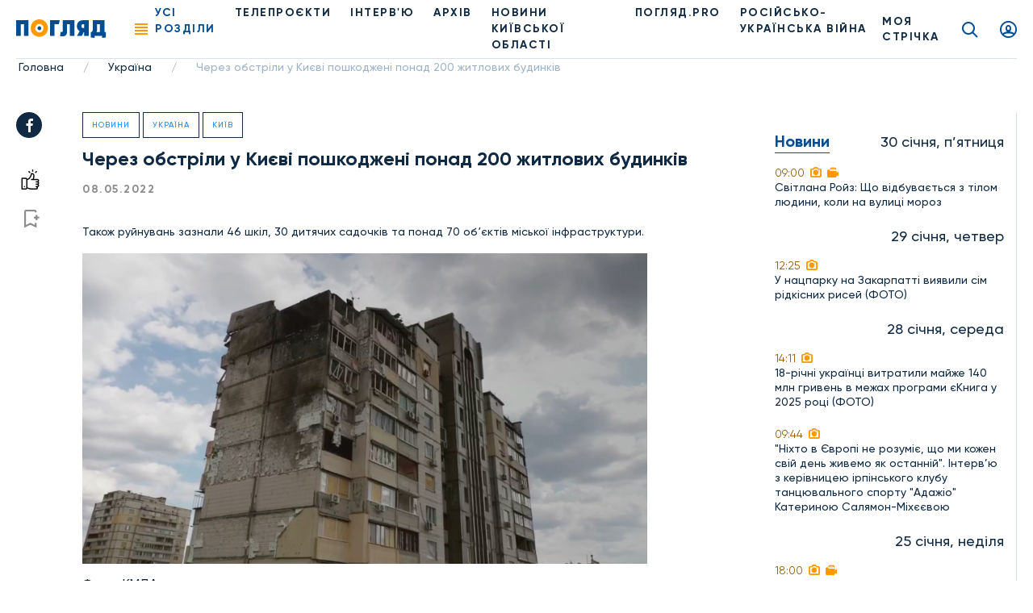

--- FILE ---
content_type: text/html; charset=UTF-8
request_url: https://poglyad.tv/cherez-obstrili-u-kiievi-poshkodzheni-ponad-200-zhitlovih-budinkiv-article
body_size: 12940
content:
<!doctype html>
<html lang="uk-UA">
<head>
    <meta charset="UTF-8">
    <meta name="viewport" content="width=device-width, user-scalable=no, initial-scale=1.0, maximum-scale=1.0, minimum-scale=1.0">
    <meta http-equiv="X-UA-Compatible" content="ie=edge">
    <meta property="fb:app_id" content="377866836791946" />

    <!-- Google Tag Manager -->
    <script>(function(w,d,s,l,i){w[l]=w[l]||[];w[l].push({'gtm.start':
                new Date().getTime(),event:'gtm.js'});var f=d.getElementsByTagName(s)[0],
            j=d.createElement(s),dl=l!='dataLayer'?'&l='+l:'';j.async=true;j.src=
            'https://www.googletagmanager.com/gtm.js?id='+i+dl;f.parentNode.insertBefore(j,f);
        })(window,document,'script','dataLayer','GTM-T7FDSPR');</script>
    <!-- End Google Tag Manager -->

    <!-- (C)2000-2023 Gemius SA - gemiusPrism  / poglyad.tv/Default section -->
    <script type="text/javascript">
        var pp_gemius_identifier = 'bOtFNJBTmXJ4uT9ytlIvi_V17zDp.Q8EwYJhTFIm3Dz.k7';
        // lines below shouldn't be edited
        function gemius_pending(i) { window[i] = window[i] || function() {var x = window[i+'_pdata'] = window[i+'_pdata'] || []; x[x.length]=arguments;};};
        gemius_pending('gemius_hit'); gemius_pending('gemius_event'); gemius_pending('gemius_init'); gemius_pending('pp_gemius_hit'); gemius_pending('pp_gemius_event'); gemius_pending('pp_gemius_init');
        (function(d,t) {try {var gt=d.createElement(t),s=d.getElementsByTagName(t)[0],l='http'+((location.protocol=='https:')?'s':''); gt.setAttribute('async','async');
        gt.setAttribute('defer','defer'); gt.src=l+'://gaua.hit.gemius.pl/xgemius.js'; s.parentNode.insertBefore(gt,s);} catch (e) {}})(document,'script');</script>
    
    <script async src="https://www.googletagmanager.com/gtag/js?id=G-N7X1RD5PC9"></script>

    <script>
        window.dataLayer = window.dataLayer || [];
        function gtag(){dataLayer.push(arguments);}
        gtag('js', new Date());
        gtag('config', 'G-N7X1RD5PC9');</script>

    <script async src="https://pagead2.googlesyndication.com/pagead/js/adsbygoogle.js?client=ca-pub-9383954651196172" crossorigin="anonymous"></script>

    <title>Через обстріли у Києві пошкоджені понад 200 житлових будинків, фото - Погляд</title>
<meta name="robots" content="index, follow"/>
<meta name="description" content="Через обстріли у Києві пошкоджені понад 200 житлових будинків - Погляд — новини Києва та Київщини онлайн Погляд — незалежна інформаційна агенція">
<link rel="canonical" href="https://poglyad.tv/cherez-obstrili-u-kiievi-poshkodzheni-ponad-200-zhitlovih-budinkiv-article">
    <script type="application/ld+json">
{
    "@context": "https://schema.org",
    "@type": "TelevisionStation",
    "address": {
        "@type": "PostalAddress",
        "addressLocality": "",
        "addressRegion": "",
        "postalCode":"",
        "streetAddress": ""
    },
    "description": "",
    "name": "Poglyad",
    "email": "poglyad.partner@gmail.com",
    "telephone": "+38 (096) 256-13-96",
    "priceRange": "UAH",
    "image": "https://poglyad.tv/assets/frontend/images/logo.png",
    "sameAs" :
        [
                    "https://www.facebook.com/poglyadkyivregion/",
            "https://twitter.com/poglyadtv",
            "https://www.linkedin.com/"
        ]
}
</script>
    <script type="application/ld+json">
{
    "@context": "https://schema.org",
    "@type": "WebPage",
    "breadcrumb": "Головна &gt; Україна &gt; Через обстріли у Києві пошкоджені понад 200 житлових будинків",
    "image": "https://poglyad.tv/assets/frontend/images/logo.png",
    "reviewedBy": {
        "@type": "Organization",
        "address": {
            "@type": "PostalAddress",
            "addressLocality": "",
            "addressRegion": "",
            "postalCode":"",
            "streetAddress": "08293, Київська обл., м.Буча, вул.Некрасова, 9в"
        },
        "email": "poglyad.partner@gmail.com"
    }
}
</script>
            <meta property="og:title" content="Через обстріли у Києві пошкоджені понад 200 житлових будинків, фото - Погляд">
        <meta property="og:image" content="https://poglyad.tv//storage/resized/preview/news/964014c7-e1fe-4266-9b82-c42a21ee0ff3/08_byd.png">
        <meta property="og:image:width" content="670" />
        <meta property="og:image:height" content="447" />
        <meta name="facebook-domain-verification" content="rhdiwka0qrg37vhsvesihqq649be2n" />
        <meta property="og:description" content="Через обстріли у Києві пошкоджені понад 200 житлових будинків - Погляд — новини Києва та Київщини онлайн Погляд — незалежна інформаційна агенція">
        <meta property="og:url" content="https://poglyad.tv/cherez-obstrili-u-kiievi-poshkodzheni-ponad-200-zhitlovih-budinkiv-article">
            <link rel="stylesheet" href="/frontend/css/article.css">
    <link rel="icon" type="image/png" sizes="32x32" href="/assets/frontend/images/favicon/favicon-32x32.png">
    <link rel="icon" type="image/png" sizes="96x96" href="/assets/frontend/images/favicon/favicon-96x96.png">
    <link rel="icon" type="image/png" sizes="16x16" href="/assets/frontend/images/favicon/favicon-16x16.png">
        <base href="https://poglyad.tv">
    <meta name="csrf-token" content="nKPrdwroHdbSmLZDsqy0ULyztB71Vp0RsJ4gdqpB" />
            <meta name="robots" content="index, nofollow">
    </head>
<body>
    <div id="fb-root"></div>
    <script async defer crossorigin="anonymous" src="https://connect.facebook.net/ru_RU/sdk.js#xfbml=1&version=v9.0&appId=377866836791946&autoLogAppEvents=1" nonce="IADeX6DT"></script>
    <script async src="https://platform.twitter.com/widgets.js" charset="utf-8"></script>
    <script async src="//www.instagram.com/embed.js"></script>
<div class="wrapper article-page">
    <header class="header">
    <div class="menu__desktop">
    <div class="menu__column--left">
        <ul class="menu__list">
            <li class="menu__item--first has-submenu">
        <i class="icon icon-arrow"></i>
                    <a href="https://poglyad.tv/news-category" class="menu__link" >Новини</a>
                <ul class="menu__more">
            <li class="menu__item">
                    <a href="https://poglyad.tv/ukraine-category" class="menu__link" >Україна</a>
            </li>
<li class="menu__item">
                    <a href="https://poglyad.tv/kyiv-category" class="menu__link" >Київ</a>
            </li>
<li class="menu__item has-submenu">
        <i class="icon icon-arrow"></i>
                    <a href="https://poglyad.tv/novyny_Kyivskoi_oblasti-category" class="menu__link" >Новини Київської області</a>
                <ul class="menu__more--last">
            <li class="menu__item--first">
                    <a href="https://poglyad.tv/buchanskyi_raion-category" class="menu__link" >Бучанський район</a>
            </li>
<li class="menu__item--first">
                    <a href="https://poglyad.tv/boryspilskyi_raion-category" class="menu__link" >Бориспільський район</a>
            </li>
<li class="menu__item--first">
                    <a href="https://poglyad.tv/bilotserkivskyi_raion-category" class="menu__link" >Білоцерківський район</a>
            </li>
<li class="menu__item--first">
                    <a href="https://poglyad.tv/brovarskyi_raion-category" class="menu__link" >Броварський район</a>
            </li>
<li class="menu__item--first">
                    <a href="https://poglyad.tv/vyshhorodskyi_raion-category" class="menu__link" >Вишгородський район</a>
            </li>
<li class="menu__item--first">
                    <a href="https://poglyad.tv/obukhivskyi_raion-category" class="menu__link" >Обухівський район</a>
            </li>
<li class="menu__item--first">
                    <a href="https://poglyad.tv/fastivskyi_raion-category" class="menu__link" >Фастівський район</a>
            </li>

        </ul>
    </li>

        </ul>
    </li>
<li class="menu__item--first">
                    <a href="https://poglyad.tv/novyny_svitu-category" class="menu__link" >Новини світу</a>
            </li>
<li class="menu__item--first">
                    <a href="https://poglyad.tv/nadzvychaini_novyny-category" class="menu__link" >Надзвичайні новини</a>
            </li>
<li class="menu__item--first">
                    <a href="https://poglyad.tv/vidbudova_rehionu-category" class="menu__link" >Відбудова регіону</a>
            </li>
<li class="menu__item--first">
                    <a href="https://poglyad.tv/blohy-category" class="menu__link" >ПОГЛЯД.PRO</a>
            </li>
<li class="menu__item--first">
                    <a href="https://poglyad.tv/economy-category" class="menu__link" >Економіка</a>
            </li>
<li class="menu__item--first">
                    <a href="https://poglyad.tv/ekolohiia-category" class="menu__link" >Екологія</a>
            </li>
<li class="menu__item--first">
                    <a href="https://poglyad.tv/culture-category" class="menu__link" >Культура</a>
            </li>
<li class="menu__item--first">
                    <a href="https://poglyad.tv/sport-category" class="menu__link" >Спорт</a>
            </li>
<li class="menu__item--first">
                    <a href="https://poglyad.tv/society-category" class="menu__link" >Суспільство</a>
            </li>
<li class="menu__item--first has-submenu">
        <i class="icon icon-arrow"></i>
                    <a href="tv_projects-category" class="menu__link" >Телепроєкти</a>
                <ul class="menu__more">
            <li class="menu__item has-submenu">
        <i class="icon icon-arrow"></i>
                    <span class="menu__link" >Розважальні</span>
                <ul class="menu__more--last">
            <li class="menu__item--first">
                    <a href="politician-category" class="menu__link" >Всі політики роблять ЦЕ</a>
            </li>
<li class="menu__item--first">
                    <a href="by-digging-category" class="menu__link" >По копаному</a>
            </li>
<li class="menu__item--first">
                    <a href="break-category" class="menu__link" >Перерва</a>
            </li>
<li class="menu__item--first">
                    <a href="lookbook-category" class="menu__link" >Lookbook</a>
            </li>
<li class="menu__item--first">
                    <a href="came-down-category" class="menu__link" >Понаїхали</a>
            </li>
<li class="menu__item--first">
                    <a href="irpin-is-your-home-category" class="menu__link" >Ірпінь — твій дім</a>
            </li>
<li class="menu__item--first">
                    <a href="naukovi-zabavky-category" class="menu__link" >Наукові забавки</a>
            </li>
<li class="menu__item--first">
                    <a href="joga-category" class="menu__link" >Йога</a>
            </li>
<li class="menu__item--first">
                    <a href="kukuhnya-category" class="menu__link" >КуКухня</a>
            </li>
<li class="menu__item--first">
                    <a href="dity-pro-proekty-category" class="menu__link" >Діти.Pro</a>
            </li>

        </ul>
    </li>
<li class="menu__item has-submenu">
        <i class="icon icon-arrow"></i>
                    <span class="menu__link" >Інтерв'ю</span>
                <ul class="menu__more--last">
            <li class="menu__item--first">
                    <a href="pages-of-life-category" class="menu__link" >Сторінками життя</a>
            </li>
<li class="menu__item--first">
                    <a href="actual-interview-category" class="menu__link" >Актуальне інтерв'ю</a>
            </li>
<li class="menu__item--first">
                    <a href="personal-opinion-category" class="menu__link" >Особиста думка</a>
            </li>
<li class="menu__item--first">
                    <a href="aktualne-intervyu-korysne-category" class="menu__link" >Актуальне інтерв'ю корисне</a>
            </li>
<li class="menu__item--first">
                    <a href="v-obyektyvi-category" class="menu__link" >В об'єктиві</a>
            </li>
<li class="menu__item--first">
                    <a href="chesni-kroky-category" class="menu__link" >Чесні кроки</a>
            </li>
<li class="menu__item--first">
                    <a href="novyj-proyekt-artefir-category" class="menu__link" >Артефір</a>
            </li>

        </ul>
    </li>
<li class="menu__item has-submenu">
        <i class="icon icon-arrow"></i>
                    <span class="menu__link" >Пізнавальні</span>
                <ul class="menu__more--last">
            <li class="menu__item--first">
                    <a href="my-business-category" class="menu__link" >Моє діло</a>
            </li>
<li class="menu__item--first">
                    <a href="building-inspection-category" class="menu__link" >Будівельна інспекція</a>
            </li>
<li class="menu__item--first">
                    <a href="by-digging-category" class="menu__link" >По копаному</a>
            </li>
<li class="menu__item--first">
                    <a href="kyyivshhyna-vrazhaye-category" class="menu__link" >Київщина вражає</a>
            </li>
<li class="menu__item--first">
                    <a href="handbook-of-a-conscious-citizen-category" class="menu__link" >Довідник свідомого громадянина</a>
            </li>
<li class="menu__item--first">
                    <a href="den-v-istorii-category" class="menu__link" >День в історії</a>
            </li>
<li class="menu__item--first">
                    <a href="law-to-know-category" class="menu__link" >Право знати</a>
            </li>
<li class="menu__item--first">
                    <a href="irpin-is-your-home-category" class="menu__link" >Ірпінь — твій дім</a>
            </li>
<li class="menu__item--first">
                    <a href="naukovi-zabavky-category" class="menu__link" >Наукові забавки</a>
            </li>
<li class="menu__item--first">
                    <a href="irpin-moya-svitlyna-moya-istoriya-category" class="menu__link" >Ірпінь. Моя світлина - моя історія</a>
            </li>
<li class="menu__item--first">
                    <a href="pro-bono-category" class="menu__link" >Pro Bono</a>
            </li>
<li class="menu__item--first">
                    <a href="joga-category" class="menu__link" >Йога</a>
            </li>
<li class="menu__item--first">
                    <a href="dity-pro-proekty-category" class="menu__link" >Діти.Pro</a>
            </li>

        </ul>
    </li>
<li class="menu__item has-submenu">
        <i class="icon icon-arrow"></i>
                    <span class="menu__link" >Розслідування</span>
                <ul class="menu__more--last">
            <li class="menu__item--first">
                    <a href="facts-against-words-category" class="menu__link" >Факти проти слів</a>
            </li>
<li class="menu__item--first">
                    <a href="where-is-the-betrayal-category" class="menu__link" >#дезрада</a>
            </li>
<li class="menu__item--first">
                    <a href="investigation-pryirpinnya-category" class="menu__link" >Розслідування Приірпіння</a>
            </li>
<li class="menu__item--first">
                    <a href="hot-topic-category" class="menu__link" >Гостра тема</a>
            </li>
<li class="menu__item--first">
                    <a href="unfulfilled-promises-category" class="menu__link" >Невиконані обіцянки</a>
            </li>
<li class="menu__item--first">
                    <a href="birka-category" class="menu__link" >БіРКа</a>
            </li>
<li class="menu__item--first">
                    <a href="schemes-category" class="menu__link" >Схеми</a>
            </li>
<li class="menu__item--first">
                    <a href="mahlyary-category" class="menu__link" >Махляри</a>
            </li>

        </ul>
    </li>
<li class="menu__item has-submenu">
        <i class="icon icon-arrow"></i>
                    <span class="menu__link" >Соціальні</span>
                <ul class="menu__more--last">
            <li class="menu__item--first">
                    <a href="politician-category" class="menu__link" >Всі політики роблять ЦЕ</a>
            </li>
<li class="menu__item--first">
                    <a href="sotsialna-reklama-category" class="menu__link" >Соціальна реклама</a>
            </li>
<li class="menu__item--first">
                    <a href="own-view-category" class="menu__link" >Власний погляд</a>
            </li>
<li class="menu__item--first">
                    <a href="the-price-of-freedom-category" class="menu__link" >Ціна свободи</a>
            </li>
<li class="menu__item--first">
                    <a href="kruglyj-stil-category" class="menu__link" >Круглий стіл</a>
            </li>
<li class="menu__item--first">
                    <a href="poglyad-na-golovne-category" class="menu__link" >Погляд на головне</a>
            </li>
<li class="menu__item--first">
                    <a href="blagodim-category" class="menu__link" >БлагоДім</a>
            </li>
<li class="menu__item--first">
                    <a href="daty-radu-category" class="menu__link" >Дати Раду</a>
            </li>
<li class="menu__item--first">
                    <a href="dumka-gromady-category" class="menu__link" >Думка громади</a>
            </li>

        </ul>
    </li>

        </ul>
    </li>

        </ul>
        <ul class="menu__general">
            <li class="nav__item">
            <a href="https://poglyad.tv/news-category" class="nav__link" >Новини</a>
    </li>
<li class="nav__item">
            <a href="https://poglyad.tv//about" class="nav__link" >Про нас</a>
    </li>
<li class="nav__item">
            <a href="https://poglyad.tv/tv_projects-category" class="nav__link" >Проекти</a>
    </li>

        </ul>
    </div>
    <div class="menu__column--right">
        <div class="inform-more">
            <div class="top">
                <div class="h3-title">Бажаеш розповісти щось важливе?</div>
                                    <a href="https://poglyad.tv/news-form" class="main-btn">Прислати новину</a>
                            </div>
            <div class="middle">
                <div class="h3-title">Отримайте актуальні новини</div>
                <form method="POST" action="https://poglyad.tv/subscribe" accept-charset="UTF-8" id="subscribe-menu" class="js_validate"><input name="_token" type="hidden" value="nKPrdwroHdbSmLZDsqy0ULyztB71Vp0RsJ4gdqpB">
                <div data-error="Обов'язкове поле" class="form-field input-field">
                    <input id="email-menu" class="validate form-control" required placeholder="Ваш E-mail" name="email" type="email">
                </div>
                <button type="submit" class="button-reset"><i class="icon icon-send"></i></button>
                </form>
            </div>
            <div class="bottom">
                <div class="h3-title">Слідкуйте за новинами у соц. мережах</div>
                <ul class="social__list">
                    <li class="social__item">
                        <a href="https://www.facebook.com/poglyadkyivregion/" class="social__link" target="_blank" rel="nofollow">
                            <i class="icon icon-facebook"></i>
                        </a>
                    </li>
                    <li class="social__item">
                        <a href="https://www.instagram.com/poglyad.news/" class="social__link" target="_blank" rel="nofollow">
                            <i class="icon icon-instagram"></i>
                        </a>
                    </li>
                    <li class="social__item">
                        <a href="https://www.youtube.com/channel/UCnN6PLPAqdlZyeQ3fp3EEjA" class="social__link" target="_blank" rel="nofollow">
                            <i class="icon icon-youtube"></i>
                        </a>
                    </li>
                </ul>
            </div>
        </div>
    </div>
</div>
    <div class="header__right">
        <div class="news-header js_news-header">
            <div class="ttl">Новости
                <span class="quantity">26</span>
            </div>
        </div>
                    <a href="https://poglyad.tv" class="header__logo">
                <img src="https://poglyad.tv//assets/frontend/images/logo.svg" alt="logo">
            </a>
                <nav class="header__nav">
            <div class="nav__ham js_nav--ham"><span></span><span></span><span></span><span></span></div>
            <ul class="nav__list">
                <li class="nav__item js_nav--ham"><span role="button" class="nav__link nav-link active">Усі розділи</span></li>
                <li class="nav__item">
            <a href="https://poglyad.tv/tv_projects-category" class="nav__link" >Телепроєкти</a>
    </li>
<li class="nav__item">
            <a href="interviu-category" class="nav__link" >ІНТЕРВ'Ю</a>
    </li>
<li class="nav__item">
            <a href="archive" class="nav__link" >Архів</a>
    </li>
<li class="nav__item">
            <a href="novyny_Kyivskoi_oblasti-category" class="nav__link" >НОВИНИ КИЇВСЬКОЇ ОБЛАСТІ</a>
    </li>
<li class="nav__item">
            <a href="https://poglyad.tv/blohy-category" class="nav__link" >ПОГЛЯД.PRO</a>
    </li>
<li class="nav__item">
            <a href="russia_war_against_ukraine-category" class="nav__link" >РОСІЙСЬКО-УКРАЇНСЬКА ВІЙНА</a>
    </li>

            </ul>
        </nav>
    </div>
    <div class="header__left">
                    <a href="https://poglyad.tv/tape" class="tape__link">
                МОЯ СТРІЧКА            </a>
                    <a href="https://poglyad.tv/search" class="search__link icon icon-search"></a>
                    <a href="#js_signin" id="showSignIn" class="user__link icon icon-user fancybox"></a>
                <a href="#js_error" id="showError" class="fancybox" hidden></a>
        <a href="#js_success" id="showSuccess" class="fancybox" hidden></a>
        <a href="#js_reset_pass" id="showResetPass" class="fancybox-reset" hidden></a>
    </div>
</header>
        <script type="application/ld+json">
        {
            "@context": "http://schema.org",
            "@type": "BreadcrumbList",
            "itemListElement": [
                                {
                "@type": "ListItem",
                "position": 1,
                "item": {
                    "@id": "https://poglyad.tv",
                            "name": "Головна"
                        }
                    },
                                                        {
                    "@type": "ListItem",
                    "position": 2,
                            "item": {
                                "@id": "https://poglyad.tv/ukraine-category",
                                "name": "Україна"
                            }
                        },
                                                                    {
                    "@type": "ListItem",
                    "position": 3,
                            "item": {
                                "@id": "",
                                "name": "Через обстріли у Києві пошкоджені понад 200 житлових будинків"
                            }
                        }
                                    ]
}
</script><section class="section__breadcrumbs">
    <ul class="breadcrumbs">
                    <li class="breadcrumbs__item">
                                    <a href="https://poglyad.tv" class="breadcrumbs__link">Головна</a>
                    <span class="divider">/</span>
                            </li>
                    <li class="breadcrumbs__item">
                                    <a href="https://poglyad.tv/ukraine-category" class="breadcrumbs__link">Україна</a>
                    <span class="divider">/</span>
                            </li>
                    <li class="breadcrumbs__item">
                                    <span class="breadcrumbs__link">Через обстріли у Києві пошкоджені понад 200 житлових будинків</span>
                            </li>
            </ul>
</section>
    <div class="main">
        
    <div id="fb-root"></div>
    <div class="container-wrap flex flex-wrap">
        <div class="main-subcontainer">
            <div class="two-columns-container">
                <div class="social-panel ">
    <ul class="social__list">
        <li class="social__item">
            <a href="https://www.facebook.com/sharer/sharer.php?u=https://poglyad.tv/cherez-obstrili-u-kiievi-poshkodzheni-ponad-200-zhitlovih-budinkiv-article"
               class="social__link" target="_blank" rel="nofollow">
                <i class="icon icon-facebook"></i>
            </a>
        </li>
    </ul>
            <div class="links">
            <button data-put="https://poglyad.tv/client/put/964014c7-e1fe-4266-9b82-c42a21ee0ff3/in/likes"
        data-remove="https://poglyad.tv/client/remove/964014c7-e1fe-4266-9b82-c42a21ee0ff3/from/likes"
        data-method="POST"
        class="link-like js_toggle_in_favorites ">
    <i class="icon icon-like"></i>
</button>
                            <a href="#js_signin" class="link-flag fancybox"><i class="icon icon-flag"></i></a>
                    </div>
    </div>
                <div class="content">
                    <div class="item-rev" itemscope itemtype="https://schema.org/NewsArticle">
                                                    <div class="section-name-article">
                                <a href="https://poglyad.tv/news-category">Новини</a>
                            </div>
                                                    <div class="section-name-article">
                                <a href="https://poglyad.tv/ukraine-category">Україна</a>
                            </div>
                                                    <div class="section-name-article">
                                <a href="https://poglyad.tv/kyiv-category">Київ</a>
                            </div>
                                                <h1 class="h1-title" itemprop="headline">
                            Через обстріли у Києві пошкоджені понад 200 житлових будинків
                        </h1>
                                                                                <div class="info-article">
                            <span class="data" itemprop="datePublished" content="2022-05-08T00:00:00+03:00">08.05.2022</span>
                                                    </div>
                        <div>
                            <span class="">Також руйнувань зазнали 46 шкіл, 30 дитячих садочків та понад 70 обʼєктів міської інфраструктури.</span>
                        </div>
                        <br>
                        <div>
                            <figure style="float: left; padding: 10px">
        <img src="/storage/resized/lg/news/964014c7-e1fe-4266-9b82-c42a21ee0ff3/08_byd.png"
             alt="Через обстріли у Києві пошкоджені понад 200 житлових будинків - зображення"
             title="Через обстріли у Києві пошкоджені понад 200 житлових будинків">
        <figcaption>Фото: КМДА</figcaption>
    </figure>
    <div style="clear: both"></div>
<p>Через обстріли у Києві пошкоджені понад 200 житлових будинків. Зазнали руйнувань також 46 шкіл, 30 дитячих садочків та понад 70 обʼєктів міської інфраструктури. Про це <a href="https://kyivcity.gov.ua/news/vitaliy_klichko_pokazav_poshkodzheni_obstrilami_budinki_stolitsi_video/" target="_blank" ref="">повідомили</a> в пресслужбі КМДА.</p>
<div style="clear: both"></div>
<cite><p><em>"Ми закінчуємо їх обстежувати і розробляємо кошториси, щоб визначитися з обсягом робіт і вартістю відновлення пошкодженого житла та об’єктів. Ми все відбудуємо! Київ вистоїть, Україна переможе! Слава Україні! Слава її героям!", –</em></p><p style="text-align: right;">мер Києва <strong>Віталій Кличко</strong></p></cite>
<div style="clear: both"></div>
<p><span style="color: rgb(16, 42, 67);"><span style="background-color: rgb(255, 255, 255);">Нагадаємо, </span></span><span style="color: rgb(34, 136, 234);"><span style="background-color: rgb(255, 255, 255);"><a href="https://poglyad.tv/na-kiyivshchini-cherez-viynu-zruynovano-bilshe-4000-budivel-article" target="_blank" ref="">на Київщині через війну зруйновано більше 4000 будівель</a></span></span><span style="color: rgb(16, 42, 67);"><span style="background-color: rgb(255, 255, 255);">. До слова, нещодавно стало відомо, </span></span><span style="color: rgb(34, 136, 234);"><span style="background-color: rgb(255, 255, 255);"><a href="https://poglyad.tv/stalo-vidomo-yaki-budinki-v-borodyanci-viznali-avariynimi-article" target="_blank" ref="">які будинки в Бородянці визнали аварійними</a></span></span><span style="color: rgb(16, 42, 67);"><span style="background-color: rgb(255, 255, 255);">.</span></span></p><p><span style="color: rgb(16, 42, 67);"><span style="background-color: rgb(255, 255, 255);">Як повідомляв "Погляд", </span></span><span style="color: rgb(34, 136, 234);"><span style="background-color: rgb(255, 255, 255);"><a href="https://poglyad.tv/index.php/ministr-infrastrukturi-bilshist-ob-iektiv-mozhna-vidnoviti-za-korotkiy-chas-za-umovi-finansuvannya-article" target="_blank" ref="">за майже два місяці війни було зруйновано 30% української інфраструктури</a></span></span><span style="color: rgb(16, 42, 67);"><span style="background-color: rgb(255, 255, 255);">, проте більшість об’єктів можна відновити за короткий час за умови фінансування.</span></span></p><p>Варто зазначити, що в <a href="https://poglyad.tv/v-irpeni-ta-borodyanci-pobuduyut-zhitlovi-kompleksi-po-50-tis-m2-article" target="_blank" ref="">Ірпені та Бородянці побудують житлові комплекси по 50 тис м²</a>.</p><p><em><span style="color: rgb(16, 42, 67);">Щ<span style="background-color: rgb(255, 255, 255);">об першими дізнаватися про останні події Київщини, України та світу – переходьте і підписуйтесь на наш </span></span><span style="color: rgb(34, 136, 234);"><span style="background-color: rgb(255, 255, 255);"><a href="https://t.me/poglyadkievregion" target="_blank" ref="">Telegram-канал Погляд Київщина</a></span></span><span style="color: rgb(16, 42, 67);"><span style="background-color: rgb(255, 255, 255);"> – Інформаційна Агенція. Також читайте нас у </span></span><span style="color: rgb(34, 136, 234);"><span style="background-color: rgb(255, 255, 255);"><a href="https://www.facebook.com/poglyadkyivregion" target="_blank" ref="">Facebook Погляд Київщина</a></span></span><span style="color: rgb(16, 42, 67);"><span style="background-color: rgb(255, 255, 255);"> і дивіться на </span></span><span style="color: rgb(34, 136, 234);"><span style="background-color: rgb(255, 255, 255);"><a href="https://www.youtube.com/channel/UCnN6PLPAqdlZyeQ3fp3EEjA" target="_blank" ref="">YouTube</a></span></span><span style="color: rgb(16, 42, 67);"><span style="background-color: rgb(255, 255, 255);">.</span></span></em></p>
<div style="clear: both"></div>

                        </div>
                                                    <div class="tags__list">
                                                                    <a href="https://poglyad.tv/vijna-tag">#Війна</a>
                                                                    <a href="https://poglyad.tv/kyiv-tag">#Київ</a>
                                                                    <a href="https://poglyad.tv/War_Russia-tag">#Війна з Росією</a>
                                                            </div>
                                                                    </div>
                    
                </div>
            </div>
        </div>
        <div class="sidebar__left">
            <div class="sidebar__item text-center">
    
</div>
        <div class="sidebar__list">
                            <div class="sidebar__data">
                                    <div class="h2-title">Новини</div>
                                <div class="date-info">30 січня, п’ятниця</div>
            </div>
                                                                <a href="https://poglyad.tv/svitlana-royz-shcho-vidbuvaietsya-z-tilom-lyudini-koli-na-vulici-moroz-article" class="sidebar__item">
                                    <div class="time">
                                                <span>09:00</span>
                         <i class="icon icon-camera"></i>                          <i class="icon icon-video"></i>                     </div>
                                            <p>Світлана Ройз: Що відбувається з тілом людини, коли на вулиці мороз</p>
                                                        </a>
                                                                <div class="sidebar__data">
                                <div class="date-info">29 січня, четвер</div>
            </div>
                                                                <a href="https://poglyad.tv/u-nacparku-na-zakarpatti-viyavili-sim-ridkisnih-risey-foto-article" class="sidebar__item">
                                    <div class="time">
                                                <span>12:25</span>
                         <i class="icon icon-camera"></i>                                             </div>
                                            <p>У нацпарку на Закарпатті виявили сім рідкісних рисей (ФОТО)</p>
                                                        </a>
                                                                <div class="sidebar__data">
                                <div class="date-info">28 січня, середа</div>
            </div>
                                                                <a href="https://poglyad.tv/18-richni-ukrayinci-vitratili-mayzhe-140-mln-griven-v-mezhah-programi-iekniga-u-2025-roci-foto-article" class="sidebar__item">
                                    <div class="time">
                                                <span>14:11</span>
                         <i class="icon icon-camera"></i>                                             </div>
                                            <p>18-річні українці витратили майже 140 млн гривень в межах програми єКнига у 2025 році (ФОТО)</p>
                                                        </a>
                                                                                                <a href="https://poglyad.tv/nihto-v-ievropi-ne-rozumiie-shcho-mi-kozhen-sviy-den-zhivemo-yak-ostanniy-interv-yu-z-kerivniceyu-irpinskogo-klubu-tancyuvalnogo-sportu-adazhio-katerinoyu-salyamon-mihieievoyu-article" class="sidebar__item">
                                    <div class="time">
                                                <span>09:44</span>
                         <i class="icon icon-camera"></i>                                             </div>
                                            <p>&quot;Ніхто в Європі не розуміє, що ми кожен свій день живемо як останній&quot;. Інтерв’ю з керівницею ірпінського клубу танцювального спорту &quot;Адажіо&quot; Катериною Салямон-Міхєєвою</p>
                                                        </a>
                                                                <div class="sidebar__data">
                                <div class="date-info">25 січня, неділя</div>
            </div>
                                                                <a href="https://poglyad.tv/litva-hoche-shchob-ukrayina-stala-chlenom-ies-do-2030-roku-foto-article" class="sidebar__item">
                                    <div class="time">
                                                <span>18:00</span>
                         <i class="icon icon-camera"></i>                          <i class="icon icon-video"></i>                     </div>
                                            <p>Литва хоче, щоб Україна стала членом ЄС до 2030 року (ФОТО)</p>
                                                        </a>
                                                                                                <a href="https://poglyad.tv/pogoda-26-27-sichnya-poteplinnya-pislya-moroziv-ale-z-ozhelediceyu-ta-tumanami-video-article" class="sidebar__item">
                                    <div class="time">
                                                <span>17:26</span>
                         <i class="icon icon-camera"></i>                                             </div>
                                            <p>Погода 26–27 січня: потепління після морозів, але з ожеледицею та туманами (ВІДЕО)</p>
                                                        </a>
                                                                                                <a href="https://poglyad.tv/u-dniprovskomu-rayoni-kiieva-viyavili-fragment-raketi-iskander-m-yakiy-ne-zdetonuvav-video-article" class="sidebar__item">
                                    <div class="time">
                                                <span>14:37</span>
                         <i class="icon icon-camera"></i>                                             </div>
                                            <p>У Дніпровському районі Києва виявили фрагмент ракети &quot;Іскандер М&quot;, який не здетонував (ВІДЕО)</p>
                                                        </a>
                                <div class="sidebar__item">
    
</div>
                                                                <a href="https://poglyad.tv/harkiv-pid-masovanim-udarom-mayzhe-dva-desyatki-poranenih-zruynovani-likarni-ta-zhitlo-video-onovleno-article" class="sidebar__item">
                                    <div class="time">
                                                <span>09:08</span>
                         <i class="icon icon-camera"></i>                                             </div>
                                            <p>Харків під масованим ударом: майже два десятки поранених, зруйновані лікарні та житло (ВІДЕО, ОНОВЛЕНО)</p>
                                                        </a>
                                                                                                <a href="https://poglyad.tv/pershi-hvilini-pislya-ataki-rf-na-kiyiv-video-article" class="sidebar__item">
                                    <div class="time">
                                                <span>07:36</span>
                         <i class="icon icon-camera"></i>                                             </div>
                                            <p>Перші хвилини після атаки рф на Київ (ВІДЕО)</p>
                                                        </a>
                                                                <div class="sidebar__data">
                                <div class="date-info">24 січня, субота</div>
            </div>
                                                                <a href="https://poglyad.tv/olena-grom-nasha-nacionalna-osoblivist-dopomagati-avtomatichno-bez-zayvih-sliv-ta-instrukciy-article" class="sidebar__item">
                                    <div class="time">
                                                <span>18:26</span>
                         <i class="icon icon-camera"></i>                                             </div>
                                            <p>Олена Гром: Наша національна особливість допомагати автоматично, без зайвих слів та інструкцій</p>
                                                        </a>
                                                                                                <a href="https://poglyad.tv/ukrayina-otrimala-pershi-udarni-droni-rodeur-vid-francuzkoyi-kompaniyi-eos-technologie-foto-article" class="sidebar__item">
                                    <div class="time">
                                                <span>10:00</span>
                         <i class="icon icon-camera"></i>                                             </div>
                                            <p>Україна отримала перші ударні дрони Rodeur від французької компанії EOS Technologie (ФОТО)</p>
                                                        </a>
                                                                <div class="sidebar__data">
                                <div class="date-info">23 січня, п’ятниця</div>
            </div>
                                                                <a href="https://poglyad.tv/istoriki-zaraz-duzhe-bagato-roblyat-dlya-togo-shchob-ukrayinci-chitkishe-usvidomili-svoyu-identichnist-interv-yu-z-istorikom-oleksiiem-sokirkom-article" class="sidebar__item">
                                    <div class="time">
                                                <span>09:59</span>
                         <i class="icon icon-camera"></i>                                             </div>
                                            <p>&quot;Історики зараз дуже багато роблять для того, щоб українці чіткіше усвідомили свою ідентичність&quot;. Інтерв’ю з істориком Олексієм Сокирком</p>
                                                        </a>
                                                                <div class="sidebar__data">
                                <div class="date-info">22 січня, четвер</div>
            </div>
                                                                <a href="https://poglyad.tv/vikinuti-vitrazhi-povernulisya-muzichna-shkola-vidnovila-znishchenu-krasu-video-article" class="sidebar__item">
                                    <div class="time">
                                                <span>11:00</span>
                         <i class="icon icon-camera"></i>                                             </div>
                                            <p>Викинуті вітражі повернулися: музична школа відновила знищену красу (ВІДЕО)</p>
                                                        </a>
                                                                                                <a href="https://poglyad.tv/go-navchay-dlya-ukrayini-provela-doslidzhennya-pro-vpliv-viyni-na-navchannya-pidlitkiv-video-article" class="sidebar__item">
                                    <div class="time">
                                                <span>09:22</span>
                         <i class="icon icon-camera"></i>                                             </div>
                                            <p>ГО &quot;Навчай для України&quot; провела дослідження про вплив війни на навчання підлітків (ВІДЕО)</p>
                                                        </a>
                                <div class="sidebar__item">
    
</div>
                                <div class="sidebar__data">
                                <div class="date-info">20 січня, вівторок</div>
            </div>
                                                                <a href="https://poglyad.tv/polittehnologa-ta-veduchogo-youtube-kanalu-islandiya-volodimira-petrova-zvilnili-z-derzhustanovi-nacionalne-viyskove-memorialne-kladovishche-foto-article" class="sidebar__item">
                                    <div class="time">
                                                <span>15:21</span>
                         <i class="icon icon-camera"></i>                                             </div>
                                            <p>Політтехнолога та ведучого YouTube-каналу “Ісландія” Володимира Петрова звільнили з держустанови “Національне військове меморіальне кладовище” (ФОТО)</p>
                                                        </a>
                                                                                                <a href="https://poglyad.tv/yanukovicha-zasudili-do-15-rokiv-uv-yaznennya-za-zavolodinnya-ugiddyami-suholuchchya-foto-article" class="sidebar__item">
                                    <div class="time">
                                                <span>11:41</span>
                                                                    </div>
                                            <p>Януковича засудили до 15 років ув’язнення за заволодіння угіддями Сухолуччя (ФОТО)</p>
                                                        </a>
                                                                                                <a href="https://poglyad.tv/lyudmila-pershin-uhvala-sudovogo-rishennya-po-spravi-mikoli-dzyubi-znovu-vidkladena-article" class="sidebar__item">
                                    <div class="time">
                                                <span>10:00</span>
                         <i class="icon icon-camera"></i>                          <i class="icon icon-video"></i>                     </div>
                                            <p>Людмила Першин: Ухвала судового рішення по справі Миколи Дзюби знову відкладена</p>
                                                        </a>
                                                                <div class="sidebar__data">
                                <div class="date-info">19 січня, понеділок</div>
            </div>
                                                                <a href="https://poglyad.tv/startuvav-priyom-robit-na-premiyu-imeni-ruslana-ganushchaka-foto-article" class="sidebar__item">
                                    <div class="time">
                                                <span>14:00</span>
                         <i class="icon icon-camera"></i>                                             </div>
                                            <p>Стартував прийом робіт на Премію імені Руслана Ганущака (ФОТО)</p>
                                                        </a>
                                                                                                <a href="https://poglyad.tv/u-derzhavnomu-podatkovomu-universiteti-oblashtuvali-centr-nezlamnosti-foto-article" class="sidebar__item">
                                    <div class="time">
                                                <span>12:08</span>
                         <i class="icon icon-camera"></i>                                             </div>
                                            <p>У Державному податковому університеті облаштували Центр незламності (ФОТО)</p>
                                                        </a>
                                                                                                <a href="https://poglyad.tv/kiyivshchina-otrimala-pershu-partiyu-zaryadnih-stanciy-z-chehiyi-foto-article" class="sidebar__item">
                                    <div class="time">
                                                <span>09:19</span>
                         <i class="icon icon-camera"></i>                                             </div>
                                            <p>Київщина отримала першу партію зарядних станцій з Чехії (ФОТО)</p>
                                                        </a>
                                                                <div class="sidebar__data">
                                <div class="date-info">18 січня, неділя</div>
            </div>
                                                                <a href="https://poglyad.tv/prognoz-pogodi-na-19-20-sichnya-2026-video-article" class="sidebar__item">
                                    <div class="time">
                                                <span>18:38</span>
                         <i class="icon icon-camera"></i>                                             </div>
                                            <p>Прогноз погоди на 19-20 січня 2026 (ВІДЕО)</p>
                                                        </a>
                                <div class="sidebar__item">
    
</div>
                                                                <a href="https://poglyad.tv/na-viyni-zaginuv-zahisnik-z-irpenya---oleksiy-ienin-foto-article" class="sidebar__item">
                                    <div class="time">
                                                <span>17:10</span>
                         <i class="icon icon-camera"></i>                                             </div>
                                            <p>На війні загинув захисник з Ірпеня - Олексій Єнін (ФОТО)</p>
                                                        </a>
                                                                                                <a href="https://poglyad.tv/yakshcho-tramp-vtorgnetsya-u-grenlandiyu-ce-bude-zahmarnim-shchastyam-putina---prem-ier-ministr-ispaniyi-foto-article" class="sidebar__item">
                                    <div class="time">
                                                <span>15:05</span>
                         <i class="icon icon-camera"></i>                          <i class="icon icon-video"></i>                     </div>
                                            <p>Якщо Трамп вторгнеться у Гренландію, це буде захмарним щастям Путіна - прем&#039;єр-міністр Іспанії (ФОТО)</p>
                                                        </a>
                                                                                                <a href="https://poglyad.tv/na-kiyivshchini-likvidovuyut-naslidki-obstriliv-i-pidtrimuyut-lyudey-v-umovah-energetichnoyi-krizi-video-article" class="sidebar__item">
                                    <div class="time">
                                                <span>11:49</span>
                         <i class="icon icon-camera"></i>                                             </div>
                                            <strong>На Київщині ліквідовують наслідки обстрілів і підтримують людей в умовах енергетичної кризи (ВІДЕО)</strong>
                                                        </a>
                                                                                                <a href="https://poglyad.tv/u-polshchi-vidkrili-zbir-na-generatori-dlya-kiieva-foto-article" class="sidebar__item">
                                    <div class="time">
                                                <span>10:00</span>
                         <i class="icon icon-camera"></i>                          <i class="icon icon-video"></i>                     </div>
                                            <p>У Польщі відкрили збір на генератори для Києва (ФОТО)</p>
                                                        </a>
                                                                <div class="sidebar__data">
                                <div class="date-info">17 січня, субота</div>
            </div>
                                                                <a href="https://poglyad.tv/biyci-429-go-polku-ahilles-vryatuvali-sovu-z-antidronovoyi-sitkit-video-article" class="sidebar__item">
                                    <div class="time">
                                                <span>15:30</span>
                         <i class="icon icon-camera"></i>                                             </div>
                                            <p>Бійці 429-го полку &quot;АХІЛЛЕС&quot; врятували сову з антидронової сіткит (ВIДЕО)</p>
                                                        </a>
                                                                </div>
</div>
    </div>
        <span class="go-to-top">
            <i class="icon icon-uparrow"> </i>
        </span>
    </div>
<footer class="footer">
        <div class="footer__top">
        <div class="left">
            <div class="h1-title">Отримайте актуальні новини</div>
            <form method="POST" action="https://poglyad.tv/subscribe" accept-charset="UTF-8" id="subscribe-footer" class="js_validate"><input name="_token" type="hidden" value="nKPrdwroHdbSmLZDsqy0ULyztB71Vp0RsJ4gdqpB">
                <div data-error="Обов'язкове поле" class="form-field input-field">
                    <input id="email" class="validate form-control" required placeholder="Ваш E-mail" name="email" type="email">
                </div>
                <button type="submit" class="button-reset"><i class="icon icon-send"></i></button>
            </form>
        </div>
        <div class="right">
            <div class="h1-title">Слідкуйте за новинами у соц. мережах</div>
            <ul class="social__list">
                <li class="social__item">
                    <a href="https://www.facebook.com/poglyadkyivregion/" class="social__link" target="_blank" rel="nofollow">
                        <i class="icon icon-facebook"></i>
                    </a>
                </li>
                <li class="social__item">
                    <a href="https://www.instagram.com/poglyad.news/" class="social__link" target="_blank" rel="nofollow">
                        <i class="icon icon-instagram"></i>
                    </a>
                </li>
                <li class="social__item">
                    <a href="https://www.youtube.com/channel/UCnN6PLPAqdlZyeQ3fp3EEjA" class="social__link" target="_blank" rel="nofollow">
                        <i class="icon icon-youtube"></i>
                    </a>
                </li>
                <li class="social__item">
                    <a href="https://t.me/poglyadkievregion" class="social__link" target="_blank" rel="nofollow">
                        <i class="icon icon-telegram"></i>
                    </a>
                </li>
            </ul>
        </div>
    </div>
    <div class="footer__bottom">
        <div class="left">
            <ul class="menu__list">
                                                            <li class="menu__item"><a href="https://poglyad.tv/about" class="menu__link">Про нас</a></li>
                                                                                <li class="menu__item"><a href="https://poglyad.tv/sitemap-page" class="menu__link">Карта сайту</a></li>
                                                                                <li class="menu__item"><a href="/companynews-category" class="menu__link">Новини компаній</a></li>
                                                                                <li class="menu__item"><a href="https://poglyad.tv/archive" class="menu__link">Архів</a></li>
                                                </ul>
            <div class="footer__copy">@2017-<span class="yearN"></span>- ІА «Погляд». Використання матеріалів сайту лише
                за умови посилання (для інтернет-видань - гіперпосилання) на «Погляд».
            </div>
        </div>
        <div class="right">
            <div class="top">
                                    <a href="https://poglyad.tv/news-form" class="main-btn">Прислати новину</a>
                            </div>
        </div>
    </div>
</footer>
<div id="js_signin"
     class="modal-g modal-signin"
     
     data-modal-id="#showSignIn"
     style="display:none">
    <div class="modal-top">
        <div class="h1-title">Вхід</div>
        <div class="two-columns flex">
            <div class="column-left">
                <span class="h2-title color--blue">Увійти за допомогою соціальних мереж</span>
                <ul class="social__list width-bg">
                    <li class="social__item bg-facebook">
                        <a href="https://poglyad.tv/login/facebook" class="social__link" rel="nofollow">
                            <i class="icon icon-facebook"></i>
                        </a>
                    </li>
                    <li class="social__item bg-goole">
                        <a href="https://poglyad.tv/login/google" class="social__link" rel="nofollow">
                            <i class="icon icon-google"></i>
                        </a>
                    </li>
                </ul>
            </div>
            <div class="column-right">
                <form method="POST" action="https://poglyad.tv/login" name="#" class="js_validate">
                    <input type="hidden" name="_token" value="nKPrdwroHdbSmLZDsqy0ULyztB71Vp0RsJ4gdqpB">                    <div data-error="Обов`язкове поле" class="form-field input-field">
                        <label class="label-f">Email</label>
                        <input name="email"
                               type="email"
                               value=""
                               required
                               placeholder=""
                               data-validate="email"
                               class="validate form-control">
                    </div>
                    <div data-error="Обов`язкове поле" class="form-field input-field">
                        <label class="label-f">Пароль</label>
                        <input name="password" type="password" placeholder="" required data-validate="pass"
                               class="validate form-control">
                    </div>
                    <button type="submit" class="button-reset main-btn">УВІЙТИ</button>
                </form>
                <a href="#js_forgot_pass" class="btn-password fancybox">Забули пароль?</a>
            </div>
        </div>
        <div class="bottom-h">
            Немає аккаунту? <a href="#js_signup" class="btn-signup fancybox"> Зареєструватися</a>
        </div>
    </div>
</div>
<div id="js_signup" class="modal-g modal-signup" style="display:none">
    <div class="modal-top">
        <div class="h1-title">Реєстрація</div>
        <form method="POST" action="https://poglyad.tv/register" name="#" class="js_validate">
            <input type="hidden" name="_token" value="nKPrdwroHdbSmLZDsqy0ULyztB71Vp0RsJ4gdqpB">            <div class="two-columns flex">
                <div class="column-left">
                    <div data-error="Обов`язкове поле" class="form-field input-field">
                        <label class="label-f">Ім`я</label>
                        <input name="name_first"
                               type="text"
                               required
                               placeholder=""
                               value=""
                               class="validate form-control">
                    </div>
                    <div data-error="Обов`язкове поле" class="form-field input-field">
                        <label class="label-f">Прізвище</label>
                        <input name="name_last"
                               type="text"
                               value=""
                               required
                               placeholder=""
                               class="validate form-control">
                    </div>
                    <div data-error="Обов`язкове поле" class="form-field input-field">
                        <label class="label-f">Email</label>
                        <input name="email"
                               type="email"
                               value=""
                               required
                               placeholder=""
                               data-validate="email"
                               class="validate form-control">
                    </div>
                </div>
                <div class="column-right">
                    <div data-error="Обов`язкове поле" class="form-field input-field">
                        <label class="label-f">Пароль</label>
                        <input name="password" type="password" placeholder="" required data-validate="pass"
                               class="validate form-control">
                    </div>
                    <div data-error="Обов`язкове поле" class="form-field input-field">
                        <label class="label-f">Повторіть пароль</label>
                        <input name="password_confirmation" type="password" placeholder="" required data-validate="pass"
                               class="validate form-control">
                    </div>
                    <script src="https://www.google.com/recaptcha/api.js?hl=uk" async defer></script>

                    <div data-size="normal" data-sitekey="6LemwdwcAAAAAJhV7Zu_8sxR2aKsO3aST2djHDWj" class="g-recaptcha"></div>
                </div>
                <div class="column-left">
                    <button type="submit" class="button-reset main-btn">ЗАРЕЄСТРУВАТИСЬ</button>
                </div>
            </div>
        </form>
        <div class="bottom-h">
            Вже є акаунт? <a href="#js_signin" class="btn-signup fancybox">Увійти </a>
        </div>
    </div>
</div>
<div id="js_forgot_pass" class="modal-g modal-signup" style="display:none">
    <div class="modal-top w-50">
        <div class="h1-title">Відновити пароль</div>
        <form method="POST" action="https://poglyad.tv/password/email" name="#" class="js_validate">
            <input type="hidden" name="_token" value="nKPrdwroHdbSmLZDsqy0ULyztB71Vp0RsJ4gdqpB">            <input type="hidden" name="token" value="">
            <div class="d-flex flex-column justify-content-center align-items-center">
                    <div data-error="Обов`язкове поле" class="form-field input-field">
                        <label class="label-f">Email</label>
                        <input name="email" type="email" required placeholder="" data-validate="email"
                               class="validate form-control">
                    </div>
                    <button type="submit" class="button-reset main-btn">ВІДНОВИТИ</button>
            </div>
        </form>
    </div>
</div>
</div>
<script src="https://poglyad.tv//frontend/js/manifest.js"></script>
<script src="https://poglyad.tv//frontend/js/vendor.js"></script>
<script src="/frontend/js/main.js"></script>
<div id="js_error"
     class="modal-g modal-signup"
     
     data-modal-id="#showError"
     style="display:none">
    <div class="modal-top">
        <div class="h1-title">Увага</div>
    </div>
    <div class="modal-body">
        <span class="h2-title color--dark-blue error-message">
                    </span>
    </div>
</div>
<div id="alert" class="modal-g modal-signup" style="display:none">
    <div class="modal-top">
        <div class="h2-title">Вы уверенны что ходите закрыть форму?</div>
        <div class="bottom-h btn-row-flex">
             <a href="#" class="main-btn close-btn-yes">Да</a>
             <a href="#" class="main-btn black-style close-btn-no">Нет</a>
        </div>
    </div>
</div>
<script defer src="https://static.cloudflareinsights.com/beacon.min.js/vcd15cbe7772f49c399c6a5babf22c1241717689176015" integrity="sha512-ZpsOmlRQV6y907TI0dKBHq9Md29nnaEIPlkf84rnaERnq6zvWvPUqr2ft8M1aS28oN72PdrCzSjY4U6VaAw1EQ==" data-cf-beacon='{"version":"2024.11.0","token":"4c0a787ddce740dd95fdc81cbb909cbe","r":1,"server_timing":{"name":{"cfCacheStatus":true,"cfEdge":true,"cfExtPri":true,"cfL4":true,"cfOrigin":true,"cfSpeedBrain":true},"location_startswith":null}}' crossorigin="anonymous"></script>
</body>
</html>


--- FILE ---
content_type: text/html; charset=utf-8
request_url: https://www.google.com/recaptcha/api2/anchor?ar=1&k=6LemwdwcAAAAAJhV7Zu_8sxR2aKsO3aST2djHDWj&co=aHR0cHM6Ly9wb2dseWFkLnR2OjQ0Mw..&hl=uk&v=N67nZn4AqZkNcbeMu4prBgzg&size=normal&anchor-ms=20000&execute-ms=30000&cb=d26e5tmsmurh
body_size: 49442
content:
<!DOCTYPE HTML><html dir="ltr" lang="uk"><head><meta http-equiv="Content-Type" content="text/html; charset=UTF-8">
<meta http-equiv="X-UA-Compatible" content="IE=edge">
<title>reCAPTCHA</title>
<style type="text/css">
/* cyrillic-ext */
@font-face {
  font-family: 'Roboto';
  font-style: normal;
  font-weight: 400;
  font-stretch: 100%;
  src: url(//fonts.gstatic.com/s/roboto/v48/KFO7CnqEu92Fr1ME7kSn66aGLdTylUAMa3GUBHMdazTgWw.woff2) format('woff2');
  unicode-range: U+0460-052F, U+1C80-1C8A, U+20B4, U+2DE0-2DFF, U+A640-A69F, U+FE2E-FE2F;
}
/* cyrillic */
@font-face {
  font-family: 'Roboto';
  font-style: normal;
  font-weight: 400;
  font-stretch: 100%;
  src: url(//fonts.gstatic.com/s/roboto/v48/KFO7CnqEu92Fr1ME7kSn66aGLdTylUAMa3iUBHMdazTgWw.woff2) format('woff2');
  unicode-range: U+0301, U+0400-045F, U+0490-0491, U+04B0-04B1, U+2116;
}
/* greek-ext */
@font-face {
  font-family: 'Roboto';
  font-style: normal;
  font-weight: 400;
  font-stretch: 100%;
  src: url(//fonts.gstatic.com/s/roboto/v48/KFO7CnqEu92Fr1ME7kSn66aGLdTylUAMa3CUBHMdazTgWw.woff2) format('woff2');
  unicode-range: U+1F00-1FFF;
}
/* greek */
@font-face {
  font-family: 'Roboto';
  font-style: normal;
  font-weight: 400;
  font-stretch: 100%;
  src: url(//fonts.gstatic.com/s/roboto/v48/KFO7CnqEu92Fr1ME7kSn66aGLdTylUAMa3-UBHMdazTgWw.woff2) format('woff2');
  unicode-range: U+0370-0377, U+037A-037F, U+0384-038A, U+038C, U+038E-03A1, U+03A3-03FF;
}
/* math */
@font-face {
  font-family: 'Roboto';
  font-style: normal;
  font-weight: 400;
  font-stretch: 100%;
  src: url(//fonts.gstatic.com/s/roboto/v48/KFO7CnqEu92Fr1ME7kSn66aGLdTylUAMawCUBHMdazTgWw.woff2) format('woff2');
  unicode-range: U+0302-0303, U+0305, U+0307-0308, U+0310, U+0312, U+0315, U+031A, U+0326-0327, U+032C, U+032F-0330, U+0332-0333, U+0338, U+033A, U+0346, U+034D, U+0391-03A1, U+03A3-03A9, U+03B1-03C9, U+03D1, U+03D5-03D6, U+03F0-03F1, U+03F4-03F5, U+2016-2017, U+2034-2038, U+203C, U+2040, U+2043, U+2047, U+2050, U+2057, U+205F, U+2070-2071, U+2074-208E, U+2090-209C, U+20D0-20DC, U+20E1, U+20E5-20EF, U+2100-2112, U+2114-2115, U+2117-2121, U+2123-214F, U+2190, U+2192, U+2194-21AE, U+21B0-21E5, U+21F1-21F2, U+21F4-2211, U+2213-2214, U+2216-22FF, U+2308-230B, U+2310, U+2319, U+231C-2321, U+2336-237A, U+237C, U+2395, U+239B-23B7, U+23D0, U+23DC-23E1, U+2474-2475, U+25AF, U+25B3, U+25B7, U+25BD, U+25C1, U+25CA, U+25CC, U+25FB, U+266D-266F, U+27C0-27FF, U+2900-2AFF, U+2B0E-2B11, U+2B30-2B4C, U+2BFE, U+3030, U+FF5B, U+FF5D, U+1D400-1D7FF, U+1EE00-1EEFF;
}
/* symbols */
@font-face {
  font-family: 'Roboto';
  font-style: normal;
  font-weight: 400;
  font-stretch: 100%;
  src: url(//fonts.gstatic.com/s/roboto/v48/KFO7CnqEu92Fr1ME7kSn66aGLdTylUAMaxKUBHMdazTgWw.woff2) format('woff2');
  unicode-range: U+0001-000C, U+000E-001F, U+007F-009F, U+20DD-20E0, U+20E2-20E4, U+2150-218F, U+2190, U+2192, U+2194-2199, U+21AF, U+21E6-21F0, U+21F3, U+2218-2219, U+2299, U+22C4-22C6, U+2300-243F, U+2440-244A, U+2460-24FF, U+25A0-27BF, U+2800-28FF, U+2921-2922, U+2981, U+29BF, U+29EB, U+2B00-2BFF, U+4DC0-4DFF, U+FFF9-FFFB, U+10140-1018E, U+10190-1019C, U+101A0, U+101D0-101FD, U+102E0-102FB, U+10E60-10E7E, U+1D2C0-1D2D3, U+1D2E0-1D37F, U+1F000-1F0FF, U+1F100-1F1AD, U+1F1E6-1F1FF, U+1F30D-1F30F, U+1F315, U+1F31C, U+1F31E, U+1F320-1F32C, U+1F336, U+1F378, U+1F37D, U+1F382, U+1F393-1F39F, U+1F3A7-1F3A8, U+1F3AC-1F3AF, U+1F3C2, U+1F3C4-1F3C6, U+1F3CA-1F3CE, U+1F3D4-1F3E0, U+1F3ED, U+1F3F1-1F3F3, U+1F3F5-1F3F7, U+1F408, U+1F415, U+1F41F, U+1F426, U+1F43F, U+1F441-1F442, U+1F444, U+1F446-1F449, U+1F44C-1F44E, U+1F453, U+1F46A, U+1F47D, U+1F4A3, U+1F4B0, U+1F4B3, U+1F4B9, U+1F4BB, U+1F4BF, U+1F4C8-1F4CB, U+1F4D6, U+1F4DA, U+1F4DF, U+1F4E3-1F4E6, U+1F4EA-1F4ED, U+1F4F7, U+1F4F9-1F4FB, U+1F4FD-1F4FE, U+1F503, U+1F507-1F50B, U+1F50D, U+1F512-1F513, U+1F53E-1F54A, U+1F54F-1F5FA, U+1F610, U+1F650-1F67F, U+1F687, U+1F68D, U+1F691, U+1F694, U+1F698, U+1F6AD, U+1F6B2, U+1F6B9-1F6BA, U+1F6BC, U+1F6C6-1F6CF, U+1F6D3-1F6D7, U+1F6E0-1F6EA, U+1F6F0-1F6F3, U+1F6F7-1F6FC, U+1F700-1F7FF, U+1F800-1F80B, U+1F810-1F847, U+1F850-1F859, U+1F860-1F887, U+1F890-1F8AD, U+1F8B0-1F8BB, U+1F8C0-1F8C1, U+1F900-1F90B, U+1F93B, U+1F946, U+1F984, U+1F996, U+1F9E9, U+1FA00-1FA6F, U+1FA70-1FA7C, U+1FA80-1FA89, U+1FA8F-1FAC6, U+1FACE-1FADC, U+1FADF-1FAE9, U+1FAF0-1FAF8, U+1FB00-1FBFF;
}
/* vietnamese */
@font-face {
  font-family: 'Roboto';
  font-style: normal;
  font-weight: 400;
  font-stretch: 100%;
  src: url(//fonts.gstatic.com/s/roboto/v48/KFO7CnqEu92Fr1ME7kSn66aGLdTylUAMa3OUBHMdazTgWw.woff2) format('woff2');
  unicode-range: U+0102-0103, U+0110-0111, U+0128-0129, U+0168-0169, U+01A0-01A1, U+01AF-01B0, U+0300-0301, U+0303-0304, U+0308-0309, U+0323, U+0329, U+1EA0-1EF9, U+20AB;
}
/* latin-ext */
@font-face {
  font-family: 'Roboto';
  font-style: normal;
  font-weight: 400;
  font-stretch: 100%;
  src: url(//fonts.gstatic.com/s/roboto/v48/KFO7CnqEu92Fr1ME7kSn66aGLdTylUAMa3KUBHMdazTgWw.woff2) format('woff2');
  unicode-range: U+0100-02BA, U+02BD-02C5, U+02C7-02CC, U+02CE-02D7, U+02DD-02FF, U+0304, U+0308, U+0329, U+1D00-1DBF, U+1E00-1E9F, U+1EF2-1EFF, U+2020, U+20A0-20AB, U+20AD-20C0, U+2113, U+2C60-2C7F, U+A720-A7FF;
}
/* latin */
@font-face {
  font-family: 'Roboto';
  font-style: normal;
  font-weight: 400;
  font-stretch: 100%;
  src: url(//fonts.gstatic.com/s/roboto/v48/KFO7CnqEu92Fr1ME7kSn66aGLdTylUAMa3yUBHMdazQ.woff2) format('woff2');
  unicode-range: U+0000-00FF, U+0131, U+0152-0153, U+02BB-02BC, U+02C6, U+02DA, U+02DC, U+0304, U+0308, U+0329, U+2000-206F, U+20AC, U+2122, U+2191, U+2193, U+2212, U+2215, U+FEFF, U+FFFD;
}
/* cyrillic-ext */
@font-face {
  font-family: 'Roboto';
  font-style: normal;
  font-weight: 500;
  font-stretch: 100%;
  src: url(//fonts.gstatic.com/s/roboto/v48/KFO7CnqEu92Fr1ME7kSn66aGLdTylUAMa3GUBHMdazTgWw.woff2) format('woff2');
  unicode-range: U+0460-052F, U+1C80-1C8A, U+20B4, U+2DE0-2DFF, U+A640-A69F, U+FE2E-FE2F;
}
/* cyrillic */
@font-face {
  font-family: 'Roboto';
  font-style: normal;
  font-weight: 500;
  font-stretch: 100%;
  src: url(//fonts.gstatic.com/s/roboto/v48/KFO7CnqEu92Fr1ME7kSn66aGLdTylUAMa3iUBHMdazTgWw.woff2) format('woff2');
  unicode-range: U+0301, U+0400-045F, U+0490-0491, U+04B0-04B1, U+2116;
}
/* greek-ext */
@font-face {
  font-family: 'Roboto';
  font-style: normal;
  font-weight: 500;
  font-stretch: 100%;
  src: url(//fonts.gstatic.com/s/roboto/v48/KFO7CnqEu92Fr1ME7kSn66aGLdTylUAMa3CUBHMdazTgWw.woff2) format('woff2');
  unicode-range: U+1F00-1FFF;
}
/* greek */
@font-face {
  font-family: 'Roboto';
  font-style: normal;
  font-weight: 500;
  font-stretch: 100%;
  src: url(//fonts.gstatic.com/s/roboto/v48/KFO7CnqEu92Fr1ME7kSn66aGLdTylUAMa3-UBHMdazTgWw.woff2) format('woff2');
  unicode-range: U+0370-0377, U+037A-037F, U+0384-038A, U+038C, U+038E-03A1, U+03A3-03FF;
}
/* math */
@font-face {
  font-family: 'Roboto';
  font-style: normal;
  font-weight: 500;
  font-stretch: 100%;
  src: url(//fonts.gstatic.com/s/roboto/v48/KFO7CnqEu92Fr1ME7kSn66aGLdTylUAMawCUBHMdazTgWw.woff2) format('woff2');
  unicode-range: U+0302-0303, U+0305, U+0307-0308, U+0310, U+0312, U+0315, U+031A, U+0326-0327, U+032C, U+032F-0330, U+0332-0333, U+0338, U+033A, U+0346, U+034D, U+0391-03A1, U+03A3-03A9, U+03B1-03C9, U+03D1, U+03D5-03D6, U+03F0-03F1, U+03F4-03F5, U+2016-2017, U+2034-2038, U+203C, U+2040, U+2043, U+2047, U+2050, U+2057, U+205F, U+2070-2071, U+2074-208E, U+2090-209C, U+20D0-20DC, U+20E1, U+20E5-20EF, U+2100-2112, U+2114-2115, U+2117-2121, U+2123-214F, U+2190, U+2192, U+2194-21AE, U+21B0-21E5, U+21F1-21F2, U+21F4-2211, U+2213-2214, U+2216-22FF, U+2308-230B, U+2310, U+2319, U+231C-2321, U+2336-237A, U+237C, U+2395, U+239B-23B7, U+23D0, U+23DC-23E1, U+2474-2475, U+25AF, U+25B3, U+25B7, U+25BD, U+25C1, U+25CA, U+25CC, U+25FB, U+266D-266F, U+27C0-27FF, U+2900-2AFF, U+2B0E-2B11, U+2B30-2B4C, U+2BFE, U+3030, U+FF5B, U+FF5D, U+1D400-1D7FF, U+1EE00-1EEFF;
}
/* symbols */
@font-face {
  font-family: 'Roboto';
  font-style: normal;
  font-weight: 500;
  font-stretch: 100%;
  src: url(//fonts.gstatic.com/s/roboto/v48/KFO7CnqEu92Fr1ME7kSn66aGLdTylUAMaxKUBHMdazTgWw.woff2) format('woff2');
  unicode-range: U+0001-000C, U+000E-001F, U+007F-009F, U+20DD-20E0, U+20E2-20E4, U+2150-218F, U+2190, U+2192, U+2194-2199, U+21AF, U+21E6-21F0, U+21F3, U+2218-2219, U+2299, U+22C4-22C6, U+2300-243F, U+2440-244A, U+2460-24FF, U+25A0-27BF, U+2800-28FF, U+2921-2922, U+2981, U+29BF, U+29EB, U+2B00-2BFF, U+4DC0-4DFF, U+FFF9-FFFB, U+10140-1018E, U+10190-1019C, U+101A0, U+101D0-101FD, U+102E0-102FB, U+10E60-10E7E, U+1D2C0-1D2D3, U+1D2E0-1D37F, U+1F000-1F0FF, U+1F100-1F1AD, U+1F1E6-1F1FF, U+1F30D-1F30F, U+1F315, U+1F31C, U+1F31E, U+1F320-1F32C, U+1F336, U+1F378, U+1F37D, U+1F382, U+1F393-1F39F, U+1F3A7-1F3A8, U+1F3AC-1F3AF, U+1F3C2, U+1F3C4-1F3C6, U+1F3CA-1F3CE, U+1F3D4-1F3E0, U+1F3ED, U+1F3F1-1F3F3, U+1F3F5-1F3F7, U+1F408, U+1F415, U+1F41F, U+1F426, U+1F43F, U+1F441-1F442, U+1F444, U+1F446-1F449, U+1F44C-1F44E, U+1F453, U+1F46A, U+1F47D, U+1F4A3, U+1F4B0, U+1F4B3, U+1F4B9, U+1F4BB, U+1F4BF, U+1F4C8-1F4CB, U+1F4D6, U+1F4DA, U+1F4DF, U+1F4E3-1F4E6, U+1F4EA-1F4ED, U+1F4F7, U+1F4F9-1F4FB, U+1F4FD-1F4FE, U+1F503, U+1F507-1F50B, U+1F50D, U+1F512-1F513, U+1F53E-1F54A, U+1F54F-1F5FA, U+1F610, U+1F650-1F67F, U+1F687, U+1F68D, U+1F691, U+1F694, U+1F698, U+1F6AD, U+1F6B2, U+1F6B9-1F6BA, U+1F6BC, U+1F6C6-1F6CF, U+1F6D3-1F6D7, U+1F6E0-1F6EA, U+1F6F0-1F6F3, U+1F6F7-1F6FC, U+1F700-1F7FF, U+1F800-1F80B, U+1F810-1F847, U+1F850-1F859, U+1F860-1F887, U+1F890-1F8AD, U+1F8B0-1F8BB, U+1F8C0-1F8C1, U+1F900-1F90B, U+1F93B, U+1F946, U+1F984, U+1F996, U+1F9E9, U+1FA00-1FA6F, U+1FA70-1FA7C, U+1FA80-1FA89, U+1FA8F-1FAC6, U+1FACE-1FADC, U+1FADF-1FAE9, U+1FAF0-1FAF8, U+1FB00-1FBFF;
}
/* vietnamese */
@font-face {
  font-family: 'Roboto';
  font-style: normal;
  font-weight: 500;
  font-stretch: 100%;
  src: url(//fonts.gstatic.com/s/roboto/v48/KFO7CnqEu92Fr1ME7kSn66aGLdTylUAMa3OUBHMdazTgWw.woff2) format('woff2');
  unicode-range: U+0102-0103, U+0110-0111, U+0128-0129, U+0168-0169, U+01A0-01A1, U+01AF-01B0, U+0300-0301, U+0303-0304, U+0308-0309, U+0323, U+0329, U+1EA0-1EF9, U+20AB;
}
/* latin-ext */
@font-face {
  font-family: 'Roboto';
  font-style: normal;
  font-weight: 500;
  font-stretch: 100%;
  src: url(//fonts.gstatic.com/s/roboto/v48/KFO7CnqEu92Fr1ME7kSn66aGLdTylUAMa3KUBHMdazTgWw.woff2) format('woff2');
  unicode-range: U+0100-02BA, U+02BD-02C5, U+02C7-02CC, U+02CE-02D7, U+02DD-02FF, U+0304, U+0308, U+0329, U+1D00-1DBF, U+1E00-1E9F, U+1EF2-1EFF, U+2020, U+20A0-20AB, U+20AD-20C0, U+2113, U+2C60-2C7F, U+A720-A7FF;
}
/* latin */
@font-face {
  font-family: 'Roboto';
  font-style: normal;
  font-weight: 500;
  font-stretch: 100%;
  src: url(//fonts.gstatic.com/s/roboto/v48/KFO7CnqEu92Fr1ME7kSn66aGLdTylUAMa3yUBHMdazQ.woff2) format('woff2');
  unicode-range: U+0000-00FF, U+0131, U+0152-0153, U+02BB-02BC, U+02C6, U+02DA, U+02DC, U+0304, U+0308, U+0329, U+2000-206F, U+20AC, U+2122, U+2191, U+2193, U+2212, U+2215, U+FEFF, U+FFFD;
}
/* cyrillic-ext */
@font-face {
  font-family: 'Roboto';
  font-style: normal;
  font-weight: 900;
  font-stretch: 100%;
  src: url(//fonts.gstatic.com/s/roboto/v48/KFO7CnqEu92Fr1ME7kSn66aGLdTylUAMa3GUBHMdazTgWw.woff2) format('woff2');
  unicode-range: U+0460-052F, U+1C80-1C8A, U+20B4, U+2DE0-2DFF, U+A640-A69F, U+FE2E-FE2F;
}
/* cyrillic */
@font-face {
  font-family: 'Roboto';
  font-style: normal;
  font-weight: 900;
  font-stretch: 100%;
  src: url(//fonts.gstatic.com/s/roboto/v48/KFO7CnqEu92Fr1ME7kSn66aGLdTylUAMa3iUBHMdazTgWw.woff2) format('woff2');
  unicode-range: U+0301, U+0400-045F, U+0490-0491, U+04B0-04B1, U+2116;
}
/* greek-ext */
@font-face {
  font-family: 'Roboto';
  font-style: normal;
  font-weight: 900;
  font-stretch: 100%;
  src: url(//fonts.gstatic.com/s/roboto/v48/KFO7CnqEu92Fr1ME7kSn66aGLdTylUAMa3CUBHMdazTgWw.woff2) format('woff2');
  unicode-range: U+1F00-1FFF;
}
/* greek */
@font-face {
  font-family: 'Roboto';
  font-style: normal;
  font-weight: 900;
  font-stretch: 100%;
  src: url(//fonts.gstatic.com/s/roboto/v48/KFO7CnqEu92Fr1ME7kSn66aGLdTylUAMa3-UBHMdazTgWw.woff2) format('woff2');
  unicode-range: U+0370-0377, U+037A-037F, U+0384-038A, U+038C, U+038E-03A1, U+03A3-03FF;
}
/* math */
@font-face {
  font-family: 'Roboto';
  font-style: normal;
  font-weight: 900;
  font-stretch: 100%;
  src: url(//fonts.gstatic.com/s/roboto/v48/KFO7CnqEu92Fr1ME7kSn66aGLdTylUAMawCUBHMdazTgWw.woff2) format('woff2');
  unicode-range: U+0302-0303, U+0305, U+0307-0308, U+0310, U+0312, U+0315, U+031A, U+0326-0327, U+032C, U+032F-0330, U+0332-0333, U+0338, U+033A, U+0346, U+034D, U+0391-03A1, U+03A3-03A9, U+03B1-03C9, U+03D1, U+03D5-03D6, U+03F0-03F1, U+03F4-03F5, U+2016-2017, U+2034-2038, U+203C, U+2040, U+2043, U+2047, U+2050, U+2057, U+205F, U+2070-2071, U+2074-208E, U+2090-209C, U+20D0-20DC, U+20E1, U+20E5-20EF, U+2100-2112, U+2114-2115, U+2117-2121, U+2123-214F, U+2190, U+2192, U+2194-21AE, U+21B0-21E5, U+21F1-21F2, U+21F4-2211, U+2213-2214, U+2216-22FF, U+2308-230B, U+2310, U+2319, U+231C-2321, U+2336-237A, U+237C, U+2395, U+239B-23B7, U+23D0, U+23DC-23E1, U+2474-2475, U+25AF, U+25B3, U+25B7, U+25BD, U+25C1, U+25CA, U+25CC, U+25FB, U+266D-266F, U+27C0-27FF, U+2900-2AFF, U+2B0E-2B11, U+2B30-2B4C, U+2BFE, U+3030, U+FF5B, U+FF5D, U+1D400-1D7FF, U+1EE00-1EEFF;
}
/* symbols */
@font-face {
  font-family: 'Roboto';
  font-style: normal;
  font-weight: 900;
  font-stretch: 100%;
  src: url(//fonts.gstatic.com/s/roboto/v48/KFO7CnqEu92Fr1ME7kSn66aGLdTylUAMaxKUBHMdazTgWw.woff2) format('woff2');
  unicode-range: U+0001-000C, U+000E-001F, U+007F-009F, U+20DD-20E0, U+20E2-20E4, U+2150-218F, U+2190, U+2192, U+2194-2199, U+21AF, U+21E6-21F0, U+21F3, U+2218-2219, U+2299, U+22C4-22C6, U+2300-243F, U+2440-244A, U+2460-24FF, U+25A0-27BF, U+2800-28FF, U+2921-2922, U+2981, U+29BF, U+29EB, U+2B00-2BFF, U+4DC0-4DFF, U+FFF9-FFFB, U+10140-1018E, U+10190-1019C, U+101A0, U+101D0-101FD, U+102E0-102FB, U+10E60-10E7E, U+1D2C0-1D2D3, U+1D2E0-1D37F, U+1F000-1F0FF, U+1F100-1F1AD, U+1F1E6-1F1FF, U+1F30D-1F30F, U+1F315, U+1F31C, U+1F31E, U+1F320-1F32C, U+1F336, U+1F378, U+1F37D, U+1F382, U+1F393-1F39F, U+1F3A7-1F3A8, U+1F3AC-1F3AF, U+1F3C2, U+1F3C4-1F3C6, U+1F3CA-1F3CE, U+1F3D4-1F3E0, U+1F3ED, U+1F3F1-1F3F3, U+1F3F5-1F3F7, U+1F408, U+1F415, U+1F41F, U+1F426, U+1F43F, U+1F441-1F442, U+1F444, U+1F446-1F449, U+1F44C-1F44E, U+1F453, U+1F46A, U+1F47D, U+1F4A3, U+1F4B0, U+1F4B3, U+1F4B9, U+1F4BB, U+1F4BF, U+1F4C8-1F4CB, U+1F4D6, U+1F4DA, U+1F4DF, U+1F4E3-1F4E6, U+1F4EA-1F4ED, U+1F4F7, U+1F4F9-1F4FB, U+1F4FD-1F4FE, U+1F503, U+1F507-1F50B, U+1F50D, U+1F512-1F513, U+1F53E-1F54A, U+1F54F-1F5FA, U+1F610, U+1F650-1F67F, U+1F687, U+1F68D, U+1F691, U+1F694, U+1F698, U+1F6AD, U+1F6B2, U+1F6B9-1F6BA, U+1F6BC, U+1F6C6-1F6CF, U+1F6D3-1F6D7, U+1F6E0-1F6EA, U+1F6F0-1F6F3, U+1F6F7-1F6FC, U+1F700-1F7FF, U+1F800-1F80B, U+1F810-1F847, U+1F850-1F859, U+1F860-1F887, U+1F890-1F8AD, U+1F8B0-1F8BB, U+1F8C0-1F8C1, U+1F900-1F90B, U+1F93B, U+1F946, U+1F984, U+1F996, U+1F9E9, U+1FA00-1FA6F, U+1FA70-1FA7C, U+1FA80-1FA89, U+1FA8F-1FAC6, U+1FACE-1FADC, U+1FADF-1FAE9, U+1FAF0-1FAF8, U+1FB00-1FBFF;
}
/* vietnamese */
@font-face {
  font-family: 'Roboto';
  font-style: normal;
  font-weight: 900;
  font-stretch: 100%;
  src: url(//fonts.gstatic.com/s/roboto/v48/KFO7CnqEu92Fr1ME7kSn66aGLdTylUAMa3OUBHMdazTgWw.woff2) format('woff2');
  unicode-range: U+0102-0103, U+0110-0111, U+0128-0129, U+0168-0169, U+01A0-01A1, U+01AF-01B0, U+0300-0301, U+0303-0304, U+0308-0309, U+0323, U+0329, U+1EA0-1EF9, U+20AB;
}
/* latin-ext */
@font-face {
  font-family: 'Roboto';
  font-style: normal;
  font-weight: 900;
  font-stretch: 100%;
  src: url(//fonts.gstatic.com/s/roboto/v48/KFO7CnqEu92Fr1ME7kSn66aGLdTylUAMa3KUBHMdazTgWw.woff2) format('woff2');
  unicode-range: U+0100-02BA, U+02BD-02C5, U+02C7-02CC, U+02CE-02D7, U+02DD-02FF, U+0304, U+0308, U+0329, U+1D00-1DBF, U+1E00-1E9F, U+1EF2-1EFF, U+2020, U+20A0-20AB, U+20AD-20C0, U+2113, U+2C60-2C7F, U+A720-A7FF;
}
/* latin */
@font-face {
  font-family: 'Roboto';
  font-style: normal;
  font-weight: 900;
  font-stretch: 100%;
  src: url(//fonts.gstatic.com/s/roboto/v48/KFO7CnqEu92Fr1ME7kSn66aGLdTylUAMa3yUBHMdazQ.woff2) format('woff2');
  unicode-range: U+0000-00FF, U+0131, U+0152-0153, U+02BB-02BC, U+02C6, U+02DA, U+02DC, U+0304, U+0308, U+0329, U+2000-206F, U+20AC, U+2122, U+2191, U+2193, U+2212, U+2215, U+FEFF, U+FFFD;
}

</style>
<link rel="stylesheet" type="text/css" href="https://www.gstatic.com/recaptcha/releases/N67nZn4AqZkNcbeMu4prBgzg/styles__ltr.css">
<script nonce="6BpPb24glVVByoNJlkhBrA" type="text/javascript">window['__recaptcha_api'] = 'https://www.google.com/recaptcha/api2/';</script>
<script type="text/javascript" src="https://www.gstatic.com/recaptcha/releases/N67nZn4AqZkNcbeMu4prBgzg/recaptcha__uk.js" nonce="6BpPb24glVVByoNJlkhBrA">
      
    </script></head>
<body><div id="rc-anchor-alert" class="rc-anchor-alert"></div>
<input type="hidden" id="recaptcha-token" value="[base64]">
<script type="text/javascript" nonce="6BpPb24glVVByoNJlkhBrA">
      recaptcha.anchor.Main.init("[\x22ainput\x22,[\x22bgdata\x22,\x22\x22,\[base64]/[base64]/[base64]/[base64]/[base64]/UltsKytdPUU6KEU8MjA0OD9SW2wrK109RT4+NnwxOTI6KChFJjY0NTEyKT09NTUyOTYmJk0rMTxjLmxlbmd0aCYmKGMuY2hhckNvZGVBdChNKzEpJjY0NTEyKT09NTYzMjA/[base64]/[base64]/[base64]/[base64]/[base64]/[base64]/[base64]\x22,\[base64]\\u003d\x22,\x22w4PDiD93w6DCtiLCmShNfTXCncOUVEvCrsOpWMOzwqY3wpnCkUpZwoASw7lIw6HCpsOjdX/Ch8KQw6HDhDvDusOXw4vDgMKIXsKRw7fDjAApOsO6w6xjFmw1wprDiwrDuTcJLWrClBnChlhAPsO5DQEywp8vw6tdwo3CgQfDmj3ChcOcaHted8O/[base64]/TijCq8K3w4MeaWRQE8Kyw4jCiQMfIiNiGcK6w73Cg8O2wqfDvsK+FsOyw6vDvcKLWEDClsOBw6rCu8KSwpBeRsOGwoTCjmDDmyPClMO8w4HDgXvDmlgsCWQ+w7EUD8OWOsKIw7hpw7g7wonDhMOEw6wSw7/DjEwOw7QLTMKWISvDgh1aw7hSwpZfVxfDqzAmwqAqbsOQwoU7FMOBwq8yw69LYsKKdW4ULMKlBMKoWEYww6B0d2XDk8OaIcKvw6vCozjDom3CtsOuw4rDiFF+dsOow6rCusOTY8Oswq1jwo/DjcOXWsKcfcOrw7LDm8O8ElIRwqkMO8KtFsOww6nDlMKbBCZ5acKgccO8w5QYwqrDrMODNMK8esKoFnXDnsKTwrJKYsKOByRtKsOsw7lYwo8iacOtN8O+wphTwogiw4TDnMOOcTbDgsOKwqcPJzbDnsOiAsOAQU/Cp3TCvMOnYUA9HMKoFMKmHDoXRsOLAcOwRcKoJ8OpMRYXO38xSsOnERgfVCjDo0ZIw5dEWSdRXcO9fFnCo1tQw4Rrw7RmTGpnw6XCnsKwblRcwolcwoxKwpXDvRnDgk/DrMKiUizCg0XCqsOSCcKHw6YgI8KaOzHDscKyw7jDoG/DmnXDjVQTwpzCuW7DgMOyS8KOeihnMlnClMK1wohOw45sw6lYw5zDgMKhWcKtc8KjwrpYbT92W8OUZF4Uw7AgMEA7wrchwrY1RSImJy99wp7DiADDr3jDmcOzwrBvw6XDhzXDisOPYFfDnhlywpLCrh9VPw3DuSdhw53DkmERwrLCvcOUw6XDmD/[base64]/[base64]/CrXfDh8O5w756wqPDqsO1w7FzKgbDh8OaUsKEYMKQacOhTsKRdcKZYllAbwfCqGXCuMOvCEbCgsK+w5DCtMOVw7jCtT/CtyQWw4HCtEJtcD/[base64]/CjcOAwoYmGMK3cQzCuMKwwrfDqVJ+F8KjAAHDhEPClsOQC3Q4w7VgHcOZwobCrkVZN3B1wqPCmCPDgcKpw77CnQHCs8OsBh/DsHIew6V6w5nCsXbDhMO2wq7Cv8K+UWwpKcOmeE4cw6fDncOYTx4Cw5kRwp/Cg8KPSUkdPcOkwoNZOsK9Ng8/[base64]/DgyIMw5jCm2jDniM9HcK1HDnCpHZeI8KCAHNiB8KcNMK/SRbCqhbDiMOeGX5zw59hwpU+MsKXw6/ChcKjRkbCj8OTw6I+w5oDwrtSfTnCgMO/[base64]/CnsO/w4Q6w5TCg8KQw6NTXRnCqTzCr8OpwoBFw5HCg0/CnMOzwqLCkA5wBsKawqppw5IVwq1Pe3PCpldTd2bCrcOBwq3Du2xGwp5fw48QwrfDo8OgcMK4YV/Ch8O2wq/Ds8OLfsOdS1jDiXVkIsKscFYZw7DDvmrDicOhwpduBhQ9w6Aow4bDicOYwrbCk8K+wqgqLsOFw68awofDt8KtGcKHwrMnYFPCmRjClMO3w7/DuTcLw680bcKWw6bDjMKDS8Kfw5R3wpLDs0QXM3E8JlVoYVXCicKLwrRHZHjDpMOyHA7CvExnwqvCgsKiwoDDkMKUaC1mKC1tNk04ZUrDusKYH1ccw4/[base64]/ClcOTw4DDqMOxAiUVw5LCksOFGFc9w5LCgn0ndcKDGms5YBLDuMKLw67DksOeE8O/aR1/wpB8dkfCoMOTXj/CjMO9H8KoUzTCkMKvDhQBOMOiXUnCoMOUSMK6worCpHt8wrrCgB0lD8KjHsOHQR0Pw6LDkhZzw4YcHE0OGEAgLsKWVFoyw5sTw5fCi1AKcTrDrjfClMKaJEIYw5AswrJWL8OFF2JEw7vDhMKcw6MSw5XDtX/DrsKxAhUmdgUSw5oeecK4w6XDtwY4w6LCvGw7YhnDjsO/wrPDv8OAwoYTworDoSlfwp/CscODFcK5wocTwobDmCPDjMOgAw01NsKKwoUWZnE1wooDf2YYF8O8JcO4w4PDkcOJDBIbHzAwKMK+w7NAwrJKBDfCnSR2w4XDkDUQw4whw4LCoF8EQXPCqcOOw6J7bMO+w4fDjCvDqMOTwp/[base64]/DoAB+w44fwp/DqMOCw7gRZHbCi8KAaxdbYVtHwpxAMW/Cu8OIVMK9HGZCwqYzwrhKGcKSTcObw7XDpsKuw43DoigBd8K0GSPCkWtYCitdwoZ8YWkGS8OONEtAU3Z4ZCd2FwoXOcOJBwd5wrTDoFjDhMK3w7Eow5LDoh3DgF5cZ8K4w7PCsm43CcK2HFPCu8OWwpA+w6DChGoowrTClsOiw4/DkMOzMMK9w5nDlg5dEcOgwr1SwrY9wrFbFUEQHWwjJMK8w4XDqMKmCMOXwq3CuHV9w4jCuX0+wpN+w4cYw70NTsONKMOuwq42Y8OHwos8VjhwwoATS15hw5M3GcOMwo/Dmh7Dq8KAw6/CpR7CsnjCp8OFesOMOMKzwoUjwo4YEsKJwpRTRMK2wpQRw43DsCfDjGpxXRTDpSIaFcKAwr/DtMOwXEnCqgZBwpchw7oswpnDgRkyCHjCo8ONwoohwrXDvsKrw7l6TFVpwrfDt8OrwrbDh8KbwqAza8KJw5XDqMKyTMOgGcOTCwN0IMOFw4vCqwQBwrXDjHk9w5Ubw6nDrT9GbsKJHMOLZMOIZ8KKw74EDsKBHy/[base64]/[base64]/[base64]/IEkcByxqf8O5HMOoEsOZDsOpwo0PRcOgG8OBS3DDtMOZOyzCmBTDgsOPKsOiUGRkTsKnclHCp8O7ZsOcw6ZNc8K/[base64]/R8KVCcKzeMOjw4IDwqvCkR0/PsKoGsO/[base64]/[base64]/wqPDpn7Dj8Kiwq7Ci0zCpC9oAloNwrjDqUHCvFNCU8KNwogpBGHDlBgXa8Kew4nDi1B4wqbCtsOyRR/ClCjDi8KRTcOOWGPDm8OkFjMfdVk8cEh5wqHCsgDCoG1Yw7rCgAfCrWd+C8K7wqbDuh7CgWMjw5fCm8KAEQ/CpMKkTMOAOw9gbDHDgj9GwqUJwoXDlQXDkiMpwrHDtMKVY8KYAMKMw7fDncOgw7hLAcOBAsKxO1TCh0LDnQcaCSfCosOHwpg+bVgsw6HDjFsxcyrCtHsFKcKZc3tjw5/CpQHCuGsnw4VQwplSGy/DuMKNB3AhK2ZHw57DlkYsw4/Dl8KjfxbCmMKXw5fDsUbDkEfCv8OTwrzCv8KMw6RLZ8OZwrjCm1/CvlfCslzCtCNjw4t0w63DiDXDth08XsKxb8KpwoRtw75xCSvCthF7wot5KcKfGVJow6Y9wqt7woNDw5rDhsO5w53DrMOTwrx9w51twpTCl8KoWxnCk8OdMcK2wpRNRcKncQsrw553w4bCjcO5AydOwpUGw63CsWRTw412GyJdPsKRCQnCmcK8wqfDq2DCpy46XkI/[base64]/CosOVwqx1wrIOOsOcw6jDjk7CrsODw5TDg8KnfjDCo8KJw6XDsgvDtcKobjfDk1URw4fDvMKSwqo4HcOjwrfCpk5+w5tcw5XCosODbMOkJjvCgcOWJCDDs3lKw5zCoQA1wo1pw58FdG/DgTZow4xRwrEywopiwqlFwox8KBfCjUrCgsKQw4bCrMKIw5kEw5hJwo9Pwp/Cm8KdMzMdw4cXwq42wpDCozbDt8OTecKpMX7CtnErX8OnWkx4UcKwwpjDnCnCghYuw6Vwwo/Dr8KwwpIAbMKyw59Xw411Bx0Uw4llPlI/w67DpCXCgsOKMsO3AcOjDU8WRAJFw57CjMOhwpQ+WsOmwoYhw50Lw53DvMOEGgtzIFLCs8OUw5nCk2DCtsOIUsKdLsObUzLCpcKvJcO7CsKcYS7CkxIBa3rDtsOdMsKjw7bDlMKjIMOSwpYNw4ISwrbDoyxxJS/CvW3CuB4XHMO3a8KmDMOIG8K9c8KowrUzwp7CiQnCkMONS8OQwrzCtUDChMOgw5wIf3AMw5sTwpHCgh/CgBXDgjQRasOIW8O0w4RcJMKDwqJmRm7CozBgw6zDj3TDoFsnFyXDoMOlTcO5G8O+woYvw7kFO8ODFUpywrjDjsOuw6nClMKqPUIOIMOJM8Khw6bDqsKTB8KlHMKmwrpqAMOqYsOvVsOyPsOuWsK/wo3Dqxc1wpp/[base64]/w4bDs8O7wr/CusKwwq9Mw5TCr3jDlRTCg8K4wqDClcOmwrfCgcKNwqzCpMKhWFgjN8Kjw7RqwoYKSGPCjFPCs8K4wrPDhsKNHMKzwoHCpcOzB1RvYycvX8OkVcKdw5DDoUbDlzpSwp/[base64]/Cm8OEw4ZmwprDkkzCs0VBKcOKw7bDjgFxcGXCmF1qHsOxD8O5JcKkEQ7CpBhewrPCuMONFEjChG03Y8OcfsKgwqERbVXDvQFkw7HChjh0wpvDjFY7dcKgDsOMFWbCq8OYw7fDtgbDgS50DsO+wofCgsOABW3Dl8KJKcKBwrM5W2DChFUrw4/[base64]/CkA8/NmMGwpDCksOqMHFOw6rCuFwCwrksw7rCoCzCoB3CklvDnMO5VMO+w6ZLwoEJw5ghIcOuwrPCh1IFdMO8cWHCkknDrsOgVz3DpyBNZRFqT8KnMxIZwq8QwrvDgFhmw4nDncODw6nCqikFCMKGwo7DusO/wq1FwoQ/C0cwQ33Coj3DkXLDlV7Co8ODBMKfwpHDt3PCiXsCw7MQA8KqL2/CtcKZw6fClMKPLMKEZh9+w6tgwqkMw5hDwo4pdMKGNiM4DDB+fcOPGEHDiMK+w49Hwp/DmhR9w6AKwpgOwpF+fm5MZVkfF8OCRBfChkvDrcOgS1Rww7DDp8Onw6hGwr3DjkFYSQlrwrzCocK4BcKnO8KCw5E6VXXCvU7CvVN0w69EEsKZwo3Du8Kle8OkXFTDrsKNT8KPesK3I2PCicOrw6jCmw7DmyFHwq5rRsKpwptDw5/CucOSShXCkcKxw4IqDTQDw7QCTTt1w6k9Q8OiwpXDvcOSa101GgjDocKBw57DqG3CssOZCsKZJn3Cr8KqImbCjSIWFhBoe8KtwrDDrMKuwrHCowccNcKZFF7CjGk4woptw6TClcKeEigoGMKObMOeKRbDuR/DiMOaAHZdS18VworDtGTDpCjCsAvDgMOaY8KTNcObw4nCuMOqF3pzwr7CtMOTCwFcw7/DjMOMw4jDtsOxPsKhEFxGwrxWwq8rwpvChMOzwqglL07ClsK0w71AWiUbwp8GE8O4fjnChUB6YGhtwrNvQsORHMKWw6gGw4JMKsKVQgJCwp5Zw5fDtcKeWTp/w63CkMKJw7XDpsOcFULDu3ITw7nDlF0uV8O/H3kbalnDrjHCihZNw7ZpP3I9w6l7WsONCz10w6fDlRLDlMKJw5x2wqbDpsOzwrzCkR9GBcKAwpzDs8KGecOsKx/CgTnCtGTDgMO1XMKSw4klwqvDhB0cwplRwoTCmD1Gw73DrUHCrsO/[base64]/Cl8O3wq1mQSUmw4QywozDncOXJhnDkT/CksKTb8OkezNSwoHDkhTCrQhcc8OUw6FaRMOVdnB2woUOUMOYfsKTWcOTDUAUwrMywqfDl8OBwrrDj8OCwotawqPDjcKRWcOPS8OiB1/DrUTDoGPCqHYDw47DpcKIw5AdwpjChcKfIsOowoJvw6PCvsKhw73DksKuwpnDp3XCiyrDnFp1JMKAL8ORSwl1wpMPw5tSwqHDg8KHIUDCrAp5OsKsMjnDpSZWCsOqwo/[base64]/ConcIO8OVD27CiU0Yw6DDqSzCu2kvZsO4w5gAw5vCukxFF07Dl8KQw6UwIsK6wqvDlMOtV8OOwrorYz3Cok3DoTJRw4rCoHlpXMKeQ3nCqiQew7dTTMKRBcO7H8KjUGoowpAIw5B3w5Ekw4Ryw77DtQ07W2Y8eMKHw5d7OMOYwr/DmMOiPcKnw6bDrVRKDcOUQsKQfUfCvw9Uwop7w7TCn3h/UAQIw6LCuX0GwpZkQMOjGcOiQwQiPTBowpTCt39fwpHDoU7DsUXDusK1F13DmldUP8O+w6w0w7IKAsOSLWAuc8OYN8Kuw5lXw6gROTNLcMOew77Cg8OyKcK0GDLCuMKTBMKRwpnDrMKowoVLw77Cl8K1wr1QVhwHwp/DpMK9XSvDvcOOacONwpl3R8OreBBcfQnCmMKuDsOVw6PClsOHYG3ClnbDvl/CkhEjbMO1D8OnwrLDj8Omwq9fwoEYZmJ5G8OFwpUXJsOgVhXCh8KFWHfDu2c0YX9xC1DCh8KYwpI9IX7CkcKqU1rDjB3CvMKGw5M/DsOswqrCgcKvZMOIF3nDi8KUwrsowr7CisK3wpDCiQHCuUwSwpouw5tswpbCtcK5wqfDocKZbcKlMMKsw4NPwr7DlcKnwoRMw6TCjyRDJcKvG8OZYEjCt8K2T2/CmsOww6kbw694w4AcBcKQWcKqw5tJw6bCqU3DvMKRwrnCsMOdGwoSw6IefMKyKcKadMKBN8OsLjjDtD89wrfCicOcwp/[base64]/Cm2DCtMORw6HCnMKmw4pqFsKdHcK9wqrDqwfCpMK2wqsyGAgJf2rCqsKiamp3IMKgcXXCkcOlwoDDhUQDw5vDhgLDiEbCmgBNH8KjwrPCrFZVwo/CqSBxw4HCp23CscOXB2YQw5nCgsKYw5nCg3rDtcOkRcOgcS0hKBVmSsOOwqPDhm5cYz3CqcOWwpjDp8O9VcKtw7EDZRXCt8KBaRUfwprCi8OXw710w7Y3w4vCqcO5cWMOf8O9GcO1w7bDosOWQsKww4whJsKKwp/DkSFSWsKdb8OiOsO6NcO9EwHDh8OoTnVEOB1HwpFJQB9APcKbwrZcXiZbw5kww4fDvQzDjmFzwoB4Xy/Cq8Kvwo0BCsO5wrp/wrXDsHHCvyhyDUfClMK6OcOXN0rDuHfDhjw2w7HCt1ZGM8KfwoVAQS7DlMOYwpXDncOSw4zCscO2BcOwTMOjdMOBVcKRwrxGY8OxbRABw6zDu0rDuMK/fcO5w444QMObScOJw4h6w4Jnwp3Ck8OKByjDtTjDjDsEwqvDiQjCqMOfNsOAwrk2McKvBzk6w5gofMKaVhIza3xvwpDCmsKhw6HDnl4seMKcwrNuIHXDsTg5WcOZVMKXw40dwqBawqsfwrTDlcKxV8OSCsK7w5PDvV/DkGtlwpjCpsKxMcOBSMO5C8OmT8OQCsKEb8OyGAV4ccOmIAhLFUIywqE5a8Obw4/CicOlwpzCh2jDnTPDvsOOasKHf25nwo1lHS5yXMKDw5sJQMOSw4vClMOyKwgKc8Krwp3ChGRwwoPCoSfCuBUlw7VKCSQxw4jDtmpFIFvCgzNgwrbCsXfClEUDwq9uEMOxw6/DnTPDtcKVw5RVwrrCrHBtwo5OV8OAWsKIWsKrZXPDhglBVGBnBsOLXBU0w7fCvU7DmsKjw6zCssKZWD4Mw61Gw613TmYHw4fDmjPCsMKLAl7CrB3CoEHChMK/P1MBP28ewpHCscOPK8O/wrnCu8KFI8KFRcOcWTLCusOLInnCrsOSNyk2w6wDRglrwpBhwqZZEsOXwqFNw6rClMO3w4EjLmLDt11XRyvCpGrDpcKHw6/Ch8ONN8OAwrPDpUwRw61NXMKyw4JxZVrCs8KdQ8KGwoEcwoAeeXkgNcOaw7TDgcODcMKkecOcw6TDrUcuw7TCgcOnHsKpAUvDl0Ndw63CpMKcwpPDiMKGw494DcO3w6gGJ8KYNWYdwq3DgSAvTnI8O3/[base64]/CmVg0w4jCrS/[base64]/DpXbCvsOkw57Dl8KowrEdDgfCpD85OSDCk8ObFnvCnXzCncO9wpPCug0TbC5Mw6zCsmjCujZiG25Sw5DDmBZnaR5kK8KDb8OUKwXDkMKhQcOew7NjRFJ/wrjCi8OXPMK3KhwRFsOpw47Cjz7CkX8XwpvCgsO8wqnCrsOvw4bCicKrwoE6w4fCs8K1IcK4wq/Ckwt+wrQPUG3CqMKIw7XCiMKMJMOnPlbDq8OfQCjDu0XDpMKuwr40FMK9w4LDuE/ChMKdUFoAPsKeMMOVwpPDs8O/w6RMwrTDvzMsw4LDosKWw6FFCcKXfsKcaHLCu8OOFcKcwoM5Mk0NHMKBw5Bkw61jCsKyE8K7wqvCtwnCpcKFIcOTRFHDg8OGScKwLMOAw6dcwr/Cj8ODfzgMdcOIRzIYw7VMw6F5ewwtScOySx1EfsKrGC7Cqk7CtcO0w5E2w4jCtsK9w7HCrMKlUHYlwolGScKjXTbDvsKHw6BDUCl/wpvClgHDrA8WNcKdwrhJwosUWcKtGcKjwp3DiRkpKX1oU2DDuwfCo2jCs8OowqnDocKoMcKfAQ5KwqXDoA4pAsO4w4rCiFcMAUvCsAJcwoxsLsKXFC3Cm8OQJsK9cycmMhYmFMK3VBfDj8Krw685LyMww5rCmxNMwp7DgcKKEwFIMj5qw40xwrHCtcO/w6HCsiDDjcOaIMOGwp3CtCPDs3rCsV5pZMKoWA7Do8OtMsOvwpUIwonChTzDiMK+wrs6wqd6wp7DnD9jacKAL28GwpxKw5U8wrbCsjYGRsKxw4BLwpnDt8O4w7/ClwEpLSrDm8OQwqN6w6HCrQ1LXMOyLMObw5l5w5I9PDrDr8O6woDDmRJ9w4TCtEQ/w4jDt20lw7vDn3lXw4JVCm/Co2TCm8KewpPCmsKBwrRSwoTCtsKCVEPDisKIesOlwod6wq0Nw6LCkARVwo8EwpfDgHBNw7HDpcOWwqpaTz7DnVY0w6LCkm3DknzCisOxEMOBcMKgwprCrMKFwo/CtsKlIsKOwqfDhsKww6hiw4NjbxwIZ0UReMOgdCnCuMKhUcKAw6N5CAFUwohRFsOVBcKMI8OIw5s1wr9dM8OAwpRBFsKuw5wYw5FHA8KHQsO/HsOANmV+wp/CimHDqsK2wpjDn8OGc8KEQmQwXVUYSnF5wpY1R1XDjsOww5EtIggKw6oMAUbCssOOw4XCunHClMORfcOrAcKqwogBeMO7VDowd1MiCwDDnxDDssKxfMK/w4jCtsKnUgTCncKgWRLDncKTNhINA8KtPMOOwqLDvSrDk8Kxw7/[base64]/w5rCvh1xw5HCscOEwpNCw6/Co8KxJjbCsMOLa3EMw5vCisKEw5hjw4gfw4/DsF1IwrnDpgB+w5zCucKWC8Khw50DYMKSwo9Aw7ARw5HDusOsw6lPf8OAw6XChsO0w5puwq/DtsOrwpnChl/CqhE1CwTDtU5rSxBZfMOzZ8Olwqsbwr92w5XCkTc0w70YwrLDqQrCr8K0wpLDrsOzLsOTw6NwwohjP1RJFMO+w4Ywwo7Dv8KTwpLCtW7DvMOXVCAKbsKANyRpcSIcbzHDnjgJw7vCuWQsDcKAGcOJwp/Djg7Cnk5lwoEXa8KwVA5zw61nGXbDisKww69nwotpYFnDu1BRWsKhw7ZPLcO0NUrCj8KGwoDDiyTDk8Onwrxcw6F1BMONdMK0w6DDt8K1eDbDmsOQw6nCp8OyLx7Ch3/[base64]/Dlw/CljdlU3jCs2EnwpDCnnB7UMKGLMKLSlLDjkfCt0UVd8O4GsOkw43CnWcew5nCscKlw4IrJwLDnzpuBxzDqxc7wr/DvUDCgFzCngJ4wqIkwoTCkG8NPmQsVcKsJHIHa8O2wrgjw6Miwo0rwqYARjjDqTFSI8OsXMKKw6XCsMO2w6TCn3M9ScOaw7szEsOzWVkndg07w4Mww49mw7XDtsO3NsO+w7PCjcO/ZjMwIVjDhMOvwpMOw503wrrDvBPCgcKXwodUwrnCpwHCq8OKC00YEiDDtcKwVXY0w6fDqlHCh8KGw5U3A3p7w7MJDcKoH8Oqw5wJwoRkKMKnw5TCpcOXF8Ksw6BRGTzDrXZDHcOFVB/[base64]/DkWNXwolLHFVnbE3ChUHCmcKCWwDDssK7w4I+OsOqw73DucOcw53DncKnwrXCuDHCqXXDg8K7aUfDtcKYSyPDrcKKwrnCtmbCmsKHOC3DqcKwS8KHw5fCvU/CmVtAw6kGcHvCnMO+TsK7ccOaTsOcCsKlwoU3dFnCtifCmcKGB8Kxw73DlBDClEYgw73Cs8O/wpnCtcO/HQjCmcOMw4U5BxfCocKOOgMxdizDnsKJZ0ggdMKNe8KsT8Kowr/CscOlT8KyZMKPw4AMb3zCg8Kiwp/Cq8OUw7wgwr/CjW1MBsOmPRLCqMORVWp/wo1JwoN6KMKXw5gCw598wo3CrELDt8O7ccKRwpRdw7o6wrjCuyQ/wrvDnVHCicKcw6EsVnt6wrjDvz5VwoV0P8OFw6HCtg57w7/DlMOZQ8KJBj3CsCTCglFOwqtOwqc6DcOgfmxBwqPCj8KPwpjDo8Omwp/Cg8OBNsKnfcKOwqXCvcKywoHDt8KXIsOwwrMuwqxWUsOWw7LCr8OSw4fDlMKAw5nCqgZuwpzCrGphDGzChCHCuQ5QwrzDlsOxWcOhw6bDkcKrwotKR3bCrUDCtMKYw7LDvgAXwoVAVsO/w7vDocKIw43ClcKhG8OxPsOiw4DDvMOiw67CryTCox04w6/CvVLCikp1woTCmz58w4nDp1tHw4PCiUbDgjfDqsKSL8KpH8OiW8Otw6kkwpTDkwvCvMOYw5Iyw683FggNwq9/EHR9w78Yw45Iw7Zsw63CvcOzY8O6wobDg8KbIMO4eEVkPMOVGCrDnzfDmwPCsMOSG8O7EcKjw4ovw5rDt0jCisKgw6bDrcKlPBldwrk6w7zDg8Onw44PJ0QfAMKBUAbCucOqR3HCo8KhaMKQCkjDgTRWW8K/[base64]/wrZyJW7Dv8OSfsONwrDDri5JXsKkw4hVAUnCncOUwoLDqyjDl8KvNRXDsw3ClGpoeMOJCATCrsKAw7ATwoHDlUwiLWkdB8OXwrdKUcKgw5sfTEPClsKGUm/CmsOqw6ZWw4/Dn8KFw7h4YDI0w4fCtzRTw6F5Xiolw4zCpcKWw5nDpcOwwr4jwpnDhy5EwqDCgcK0SsOqw6E8a8OuKCTCiHHClcKzw6bCoFhDQMO0w5k4P1M5LUHCp8KZRnHDi8OwwrRQw7xIeX/DkkUSwqPDp8OJw6PCscKWwrpdVnBbKmkDJADCqMO6BGBQw4/CtjvCq1lgwpNNwrcXwrPDnsOVw7kMw5PCtcOgwozDmjDCkh3DmzdKwqJIFkXCg8Ojw4rChMKew4DCu8OfcsKecMOEw43CmkjCjsKywoZOwqLCpmpvw57DtsKSODYMwoDCpDfDkyPCh8O9wr/CjUs5wodawpbCr8OWL8KURsOZWH1DKQxIdcKWwrwFw7JBSl0taMOoMH4oDT/DpzVfesO1NDwLKsKOIVvCsXHCvH4Xw5RPw5/ClsO+w4l/w6LDtCUec0J0wpDCpcOSw43CqFrDgSLDrsOvwoFpw4/CtiRJwojCjAbDtcKkw5DDtWhTwocxwqZFwrvDuVfDizXDmQDDjsOUGxHDksO8wrDDrVp0wrB1I8O0wppNJ8ORXMOTwr/Dg8OnETfDu8Ksw6ZMw7FDw53CjDR2I3nDs8KDw4TCmRZIeMOCwpTCiMKAZT/DpcO6w7NPDsOEw5kHEcOtw5koI8KCWQXCi8KLJMOcSWfDoXlVwq4qX3/CtsKEwpLDhcOtwpTDscOLXUcrwo7Du8Ozwp85YGHDm8KsQm3DhcOEaVPDmMO6w7BXZcKTNMKQw4oqV3zClcKDw6HDpnTCjMKhw5TCvUDDt8KQwpw3QFphMQoowrjDlsOmaynDsjI/SMOEw51Pw5E2w791KWjCtcOXMBrCkMKpMcOLw4rDji9uw4vDs31pwpo/wpXDnSfDmMOMwqN2PMKkwqfDtcO5w7LCtsKHwoR/[base64]/DsKmYQ8zw6jDh14SwqpKwqlEJTFjTFfCk8OgwpRPFBRrw4PDuy3CkB3CkhB8YWN8HzZewoA3w4HCkcOCwqPCjMOobcOZw6NGwoUdwr9Cwo/Cl8Obw4/DtMKVOsOKECUbDF52QMKHw7Rvw7VxwoY8wpbDlxwnYl9nesKEHMKODm3CgMO+VGJnwpLDpMOTw7HChH/[base64]/w60wwqfDgsKEwrk0wohMwoPDq8KnfcOcGsK1RGvDksOIw4JyOlPCgcKTO1nDqWXDoHDDty8WUwvDtBHCmGNDP3F2SMOJacOEw5FGMmvCpQMYB8KmUAl/wqUhw4TDn8KKFcKGwpzCgsKAw7t8w4hiEcKCLX3DncOYVsOfw7DDnA/[base64]/[base64]/[base64]/wpttL8OjKsOPDMOdXMKfw5E5w581NsObw5k1wqDDsGFMBcOCQMK6KMKqCUPCj8KzLUPCssKNwpvCs3jCrHEIf8OLwojCsw43XiFJwp/Cm8ORwoomw6wQwpHDhiIqw7/DjcO1wo4mHnDDhMKMAlJvOS/[base64]/A3hWw5sVw43CjDLCryTDjhM7w71PdWoKGEXDk8OkN8Kvwr0mAltxZyvDtcKYb3lhTh4kQcOtdsKLcCRAcVHCm8OVScO+b292OlZ3XzA/wrjDlTNmMMKwwqjDsDrCjhMGw6QHwqgnJUcZw67Cv13CkA7Dr8Kjw5Ydw7Y9VMOiw50owpTCrsKrFXfDlsOITcK7aMK1w4XDjcOSw6fChBLDvjULLxnCoiB5DUrCt8Ohw7chwpTDl8Ojwq3DgAkjwrkQMkfDjBs8wr/Djy/Di0xfwp7DtX3DslbCgMKxw4AAA8O6H8KAw5TDkMK+WEomw6zDnMOcNw89VsOGZTjCsyQww4HCv1RDYsOCwqhJMzTDpVAtw47CksOlw4cCwqxkwr/Du8OZwo4aVHjCplg9wotyw47Dt8OeKcKvwrvDkMKUMwNSwpgmAMK7CxTDp3JocF3ChcO/VVvDgcK0w5zDlix8wprDvMOKw6cIwpbCkcOpw7fDq8KYMMKsIVMdT8Kxwr0pSC/CtcONwrHDrGXCucOtwpPCiMKNYhNUfTvDuDzDh8KBQCDDlB3ClA7DmMOhwqlawpZXwrrCt8KewoTCk8Koe1jDs8Kow7lZDB4Zwpg5HMOVOcKWOsKsw4hRw7XDs8OSw7tPf8KSwrzDkQ0twpLDq8O4WMKpwqYXfsOTdcK8BcOxc8O7w5jDtUzDisKjLMKEAl/DrjLDoVYvwo9Zw47Dr1DCh3DCscKZSMOJbAnDi8OTIMOQcMODMx7CsMORwr7DoHMMH8OzOsOyw5nDkhvDusOgwp/[base64]/[base64]/CvAzCuWkHMFDDgMK7woQkwoPCi1TCksKPwrlSw64IMSLCsSpDwofCqMKfMcKiw7l2w49RfsOgVHEzw6/[base64]/Cr0gybBdfBQhSw4fCmcKCBsKJwqbCj8KBcw07Kxl/OkXDoCXDpsOLXWfCqsOES8KzacOnwpomwr5Iw5HCu0NdCsO/woMRTcO2w4TClcO8OsOPYU7CjMKPKA/CkMK4OMOPw4TDqm7Cl8Otw7DDr0fCgSzCpFbDpRkIwqgGw7YnSMOxwpQYdCwmwprDpizDlcOLRcKsMFbDusKtw5XClHslwokMeMO/[base64]/d8O0O8O9worCrMKZw5XClGjDkW4Jf8OaUMK9HMOVCMO/IcKkw5F8wpJ7wpDDhsOUS2tuesKXwonCm1rDigZdZsKCQQwDVxDDsWUVQE7DkCzCv8OFw5PCqwFqw4/CghtTb19kCcOfwoMtw5djw6NAPUTCrlh3wpBOfWHDuCbDlRHDhsOKw7bCuAhPL8Olw5fDisO5UnwqDkRvwqthVMO+wrnDnEVawokmSgsEwqZww6rCqGIyfhAPw7NbTcOwIsKkw5zDhMKvw5VRw4/CvTbDlMOUwokACsKRwrR6w4wDPngHwqIAVcKORRXDq8Oyc8ONZMKAfsODfMObFSDCncONScONw4MAYAoWwr3DhXbDkjvCnMOIIxvCrEISwq9AL8KwwpA7wqx/bcKxbcOiCwYAGg4Cwp8Zw4TDkkDDrV0FwrvCqcOKdBk3V8O9wpnCiFU/[base64]/Cn8O5w5B5f8OKE13CpsKCw5rCrsKawoQRME3CgETDq8O+NTgKw6zDhsKVITjCklfDr25Kw5fCo8OdaxNEcURuwrUvw7fCu2Yfw7pFKsO9woQlwo08w4nCqApPw5hhwqHDqhdSWMKJNMOaEUjDrH9/esOpwr1dw4HCgScPwplawqdqYcK3w4tqwpbDmsKAwoUWGETCt3nDssOwZWzCkMO7JH/CusKtwp8/RkAjEQZuwrE4ecKOEkleCFI3JMOWDcKbwrAZSQnDpW8Ew618wpR5w4fCl3fCm8O4XAYlIsOmTFBMNVfDt0tGA8Kpw4FyS8Kja0TCqTAyLwjDrcOaw4LDm8KUw7bDkGjDjcKTBkfDhcO8w7nDqsKNw4RGDnw/[base64]/[base64]/Cu8Oww7nChsK2Ax84wr/CjSlyVcOJw6/CmRsfGDXCgsK/[base64]/M8OrWDXCr1TChx5+woXDoMKiwrTDtWPDksOgAF7Dn8K9wo3DqcOHYhrDlwLCgQ5GwoDDs8K7fcK5Z8KvwpxUwoTCk8KwwrlMw6LDsMKaw77CtGHDnWV/EcO5wqE0e3bCoMKZw5rCtMOXwqLCnAjCnsOfw4XDoDjDqMKtw4nCk8K+w65WPRpSDcOjwpkawp5Yf8OoQRcLV8OtK0fDgMKuBcOWw4bCug/DvB48aHV8woPDun4HV3rCp8KldA/[base64]/w57Dli3DocKlw6w7w5QLPH7Ci8K9L8OtdQ/CgsKdOXPCksOAwrp2dRg4w6J8Ok1RXMK1wqVzwqbCo8OZw51afSbCjU0Ywo5+w7gjw6Mgwr0yw6fCrMOow54mZMKALn3DscKNwpgzwo/DulHDkcORw4EPFVNhw4LDtsKkw5tDKjFTw7fCjyfCvcOwdMKfw6fCrUROwrBhw78+wqbCs8K4w6JqZ0jClzHDoB7CkMKVWsKHwo0ow4jDjcOuCQvCh3LChWzCs13CisOkQ8Oqf8K+dlrDn8Kjw47DmsOmUcKyw73DjcOpTMKbMcK9O8O/w459S8OaAMK4wrPCocOfw6JtwolVw6VTw5YXw6nDosK/w7rCs8OJeHImFjlsVxFywrsiwr7DlsOtw5bDmVnCl8O8MWoVwqoWNXN5w61oZHDCpBvDvikSwrhaw7lXwoF0w54Jw77DljNlV8ORw5DDrWVDworCjmbDtcK9IsKjw7/[base64]/[base64]/Crx7Cgn7DqX9AesKIwqLDgzdPHkwDUQJCZ2osw6gjHwHDs37CqMKhw5HCkEomQWTCvCFzKE7Cv8OGw4J6QcKXbScNwrwQLW9dw77DhMOPw4fCpB8Mwo10RWALwoV7wp7CozxewrVwO8K/wqDDoMOMw6Mbw7hIMcOlwrPDucKlC8OGwoDDpXTDgw7CnMOmw4/DpREuFyFEwqfDtg3DrsKWI3/CoCpnwqHDokLCgAsYw5ATwqDCgcONwrJJw5HCpg/DjMOTwpsQL1Y/[base64]/w57DnkYqVcK8N8KZWHLClHbDt1/CtlhuZUnCuDIzw7fDiFzCrUIUZcKMw6TDn8KUw6LChDI0AMOUPDwYw6Jqw4HDj1zCksKpw4prw5zDiMOtWsOeF8KjbcK5SMOsw5IyUsOrL0QiUMKJw6/Cq8OdwrrCpsKQw4XDmMOZGV9GIU7CiMOSKm5IKUY6Qgdfw5XCosK4OjDCqcKFEUHCmVQRwok2w43Ch8KDwqdWDcOpwpwffBfDjMKKw6heOR3DvEBuw5DCj8O4wrTCiiXDjSbDpMK/wrtHw6IfWEUWw7LDplTCncKnwoERw4/Ch8OwV8Obwrtnwop0wpfDr1nDisONPFrDjcOLw43DjcOKesKow6lNwpUBaxcMMhJgEmPDlCtywo06w5jDjcKnw5vCscOiHMOywqwiesKhdMKUw6nCslM9ADTConjDnm3Cl8Kdw6vDmsODwrViw4wBUQHDtgLCmg3Chw/Dk8Ojw55uHsKow5A9a8K+a8O1HMOZw7fChMKSw7kAwqJTw5DDpx0Rw458wpXDryIjfsO9PcKCw6TDqcO/BT4xwqTCmyhzJE5xeXfCqsKVXcKlZx4/WsO1bMKgwq3DisO+w4/DksKqYFLChcORb8OSw6jDh8ODZWzDnX0Bw4bDpcKYQRHCv8OkwrLDlG7CgsOBeMOrdsOtYcKDw4nCisOlJ8KUwrt/w5FOK8OFw4x4wpoFSUduwoZfw4rDqcOXwqttwrTCrMOOw7tYw6XDuz/DpsOMwpPDoUQGYcKCw5rDhUUCw6ggc8O5w5UnKsKXNQ5Zw6g8S8OXDD4ow7JTw4hCwrF5R21eDjbDvMOUUSTDk05xw5nDtMOOw7fDnxvCr37CvcK8wp4iw4vDgTFiEcOvw7d9w4vCtBbDnDDDiMOqw6bCpSnCiMO7wrvDiXDDr8OFwpnCicKWwp/Dn1k2UsKPwpk0w6fCisKfanfCnMKQTVzDshLCgS8twq3Dt0TDsnDDkcKLLULChMKzw59sdMKwTQx1HVDDsBUYwodYFjvDhkLDgMOCw6Aqwrpuw6x4WsO/wrJgdsKJwoE6eBoRw7jDtMOFe8KQWB89w5JqbcKyw61LGTU/w5HCmcOjwoUqC0bDmcO+I8Ojw4bCgsOUw57CiSTChcK5B3rDjVLCnzPDvj13DcKSwpjCphXCuHkbWDHDsAYUw6zDoMOIOl84w5V1wpY2wqTDp8KJw7YGwrcvwpDDicK5AcOQXcO/EcKewr7ChcKLwrEyH8OaDX9Vw6nCocKHd3FhHnZPf1Vrw7bCig4LRVRZSEDChm3DmSfDqio0w7fCsmgXw7bCqHjCrcOIwr5FUikCQcKuN0XCoMK5wpcyYi7CgXcuwp/CkMKjX8ODCirDgSwJw7gZwrgjL8OiFsOXw6vCjsKXwoR8BThncEfDhBXDoivCtcOFw6YkCsKPwpnDrTMXI3rDmGLDpMKcw5nDmgQYwq/CusOsP8KaDHUow7bCoDoewqxOVsOYwqLCjHbCv8OUwrNZHsO4wovCiVnDoiDDqcODCxQ/woMKFGhIGsKRwrMqQxnCn8OCw5grw4PDgsKKGh0Gw7JPw4HDoMOWUhJfasKvFU1owoQBwqnDhXEFG8Ksw4pGPEt5FypxHh5Pw7IzcsKCFMOkGHLCnsO8JinDjV/CrcKTbcOTJ2BUR8Osw6gae8Oqcw/DocOIIMKLw7cMwr8VJmnDqcO6YsKdUlLCm8KRw5dsw68Jw4vChMOPw4hhaW0oW8Klw4clLsO/[base64]/CqsO7W8KxCsO8KsOYIMKMPz51dg4BVVfCvsK/w4vCv1gJwo4/woTCpcOZKcKvw5TCnTc4w6JbXUzCmhDDigFow6oOCWPDtDQsw65Rwr1rWsOfaFMLw5wxZsKrB1Qcwqtyw4XCt19Iw49Tw7pow5TDvS5eIC9vf8KEUcKJOcKbfmpJc8OWwrXDs8Ofw6UjM8KcFMKMw7jDkMOMNcKZw7vDr3s/K8KLUnYcUsKnwoZaXHfDsMKIwrpLQ0RSwrZqd8OXwpYdU8O1wqHDtGAsfmkTw4whw44kGXRuecOfY8KHFR7Dn8KTwrLCrUQLH8KFUn4iwpbDmMKobMKhfcKMwqpwwrDClzoewrAbdVTDojxaw4UoP0HCssOjbB1+ZHrDtsOcSgbCoCvDvFpQAg5Mwo/DsWDDj0ZUwrLDlDEawp0ewp83HsOyw7ZiFWrDhcKdw6JYL10xY8OJw5PCqVYTFGbDpDbCtMKdwqpXw5LCuC3Dg8OmBMOBwo/DjMK6w5pgw6gDw5jCmcKew74VwqN5w7XCocOkZcK7fMK1QggYLcK7woLCr8OQB8Otw5HCjH7CtsK1QBDDicKkND9nwpl6fcOvYcKPI8OXZ8KkwqfDuX9ywqhnw70YwpQlwoHCq8KHwpPDiB/[base64]/DhCXChMKoF8OCwrfDgcOZwoPCtHPDhg\\u003d\\u003d\x22],null,[\x22conf\x22,null,\x226LemwdwcAAAAAJhV7Zu_8sxR2aKsO3aST2djHDWj\x22,0,null,null,null,1,[21,125,63,73,95,87,41,43,42,83,102,105,109,121],[7059694,826],0,null,null,null,null,0,null,0,1,700,1,null,0,\[base64]/76lBhnEnQkZnOKMAhnM8xEZ\x22,0,0,null,null,1,null,0,0,null,null,null,0],\x22https://poglyad.tv:443\x22,null,[1,1,1],null,null,null,0,3600,[\x22https://www.google.com/intl/uk/policies/privacy/\x22,\x22https://www.google.com/intl/uk/policies/terms/\x22],\x22mYpiIDTt8cEahNMImREKVWSjwvN1jECuxejmAw7NbbE\\u003d\x22,0,0,null,1,1769793880389,0,0,[210,60],null,[254],\x22RC-7DZ6Fe8ttsQeiA\x22,null,null,null,null,null,\x220dAFcWeA5nxZEMYcisPtdjOa7DkNFRABvhOneJ1v43Yg1IulVLD4wX47nltiOpuYDLVK8Ge73QxCDz2Xb5mqbVvV038vKNEzfPJg\x22,1769876680471]");
    </script></body></html>

--- FILE ---
content_type: text/html; charset=utf-8
request_url: https://www.google.com/recaptcha/api2/aframe
body_size: -246
content:
<!DOCTYPE HTML><html><head><meta http-equiv="content-type" content="text/html; charset=UTF-8"></head><body><script nonce="rH_HKKEmPdT-YK4i1kRBZQ">/** Anti-fraud and anti-abuse applications only. See google.com/recaptcha */ try{var clients={'sodar':'https://pagead2.googlesyndication.com/pagead/sodar?'};window.addEventListener("message",function(a){try{if(a.source===window.parent){var b=JSON.parse(a.data);var c=clients[b['id']];if(c){var d=document.createElement('img');d.src=c+b['params']+'&rc='+(localStorage.getItem("rc::a")?sessionStorage.getItem("rc::b"):"");window.document.body.appendChild(d);sessionStorage.setItem("rc::e",parseInt(sessionStorage.getItem("rc::e")||0)+1);localStorage.setItem("rc::h",'1769790283244');}}}catch(b){}});window.parent.postMessage("_grecaptcha_ready", "*");}catch(b){}</script></body></html>